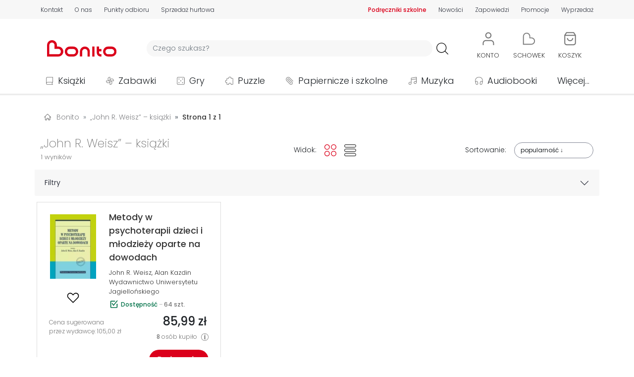

--- FILE ---
content_type: text/html; charset=UTF-8
request_url: https://bonito.pl/autor/John+R.+Weisz/
body_size: 19443
content:
<!DOCTYPE HTML>
<html lang="pl-PL">
<head>
<meta charset="utf-8">
<title>John R. Weisz - książki</title>
<meta name="viewport" content="width=device-width, initial-scale=1">
<link rel="dns-prefetch" href="https://fonts.gstatic.com" crossorigin>
<link rel="apple-touch-icon" href="/assets/bonito/images/favicon_apple.png?v=1.1.59">
<link rel="icon" href="/assets/bonito/images/favicon.webp?v=1.1.59">
<link rel="shortcut icon" href="/assets/bonito/images/favicon.webp?v=1.1.59" type="image/x-icon">
<link rel="stylesheet" href="/assets/bonito/css/style-min.css?v=1.1.59" type="text/css">
<link rel="stylesheet" href="https://fonts.googleapis.com/css2?family=Poppins:ital,wght@0,100;0,200;0,300;0,400;0,500;0,600;0,700;0,800;0,900;1,100;1,200;1,300;1,400;1,500;1,600;1,700;1,800;1,900&display=swap" type="text/css">
<link rel="canonical" href="https://bonito.pl/autor/Alan+Kazdin/" />
<meta name="robots" content="index, follow">
<meta property="og:site_name" content="Bonito" />
<meta property="og:type" content="website" />
<meta property="twitter:card" content="summary_large_image" />
<meta property="twitter:site" content="@bonito_pl" />
<meta property="twitter:creator" content="@bonito_pl" />
<meta property="og:url" content="https://bonito.pl/autor/John+R.+Weisz/" />
<meta property="og:title" content="John R. Weisz - książki" />
<meta property="twitter:title" content="John R. Weisz - książki" />
<meta property="og:image" content="https://bonito.pl/assets/bonito/images/logo/bonito.svg" />
<meta property="og:image:alt" content="Bonito" />
<meta property="twitter:image" content="https://bonito.pl/assets/bonito/images/logo/bonito.svg" />
<meta property="twitter:image:alt" content="Bonito" />
<meta property="og:description" content="John R. Weisz. Nowości i bestsellery autorstwa John R. Weisz w naszej księgarni, np Metody w psychoterapii dzieci i młodzieży oparte na dowodach. Najnowsze książki, bestsellery, nowości w Bonito" />
<meta property="twitter:description" content="John R. Weisz. Nowości i bestsellery autorstwa John R. Weisz w naszej księgarni, np Metody w psychoterapii dzieci i młodzieży oparte na dowodach. Najnowsze książki, bestsellery, nowości w Bonito" />
<meta name="description" content="John R. Weisz. Nowości i bestsellery autorstwa John R. Weisz w naszej księgarni, np Metody w psychoterapii dzieci i młodzieży oparte na dowodach. Najnowsze książki, bestsellery, no">
<script id="Cookiebot" src="https://consent.cookiebot.com/uc.js" data-cbid="43036d71-c20e-4f7f-ac56-9530bc578a3a" data-blockingmode="auto" type="text/javascript"></script>
<script async src="https://www.googletagmanager.com/gtag/js?id=G-GEDZG9P01T"></script>
<script>
window.dataLayer = window.dataLayer || [];
function gtag(){dataLayer.push(arguments);}
gtag('js', new Date());
gtag("consent", "default", {ad_personalization: "denied", ad_storage: "denied", ad_user_data: "denied", analytics_storage: "denied", functionality_storage: "denied", personalization_storage: "denied", security_storage: "granted", wait_for_update: 500});
gtag("set", "ads_data_redaction", true);
gtag("set", "url_passthrough", false);
gtag('set', {"page_title":"John R. Weisz - ksi\u0105\u017cki"});
gtag('config', 'G-GEDZG9P01T');
</script>
<script src="/assets/bonito/js/script-min.js?v=1.1.59"></script>
<script src="/assets/bonito/bootstrap/dist/js/bootstrap.bundle.min.js" crossorigin="anonymous"></script>
</head>
<body>
<div id="topPosition" class="topPosition justify-content-center">
<div class="top w-100 m-0 p-0 d-flex justify-content-around" id="headerTopBar">
    <div class="container m-0 p-0 my-auto">
    <div class="row m-0 p-0">

    <div class="col-12 d-flex d-md-none justify-content-around">
    <div class="p-0 m-0 text-nowrap"><a href="/kontakt" class="color-top top-underline T3L">Kontakt</a></div>
    <div class="p-0 m-0 text-nowrap"><a href="/o-nas" class="color-top top-underline T3L">O nas</a></div>
    <div class="p-0 m-0 text-nowrap"><a href="/nowosci/ostatni-tydzien/" class="color-top top-underline T3L">Nowości</a></div>
    <div class="p-0 m-0 text-nowrap"><a href="/zapowiedzi/" class="color-top top-underline T3L">Zapowiedzi</a></div>
    <div class="p-0 m-0 text-nowrap"><a href="/promocje" class="color-top top-underline T3L">Promocje</a></div>
    <div class="p-0 m-0 text-nowrap"><a href="/wyprzedaz/" class="color-top top-underline T3L">Wyprzedaż</a></div>
    </div>

    <div class="col-12 d-none d-md-flex justify-content-between">

        <div class="p-0 ps-1 pe-1 pe-md-0 ps-md-0 m-0 d-flex align-items-center">
            <div class="p-0 m-0 pe-2 pe-md-3 pe-xl-4 text-nowrap"><a href="/kontakt" class="color-top top-underline T3L">Kontakt</a></div>
            <div class="p-0 m-0 pe-2 pe-md-3 pe-xl-4 text-nowrap"><a href="/o-nas" class="color-top top-underline T3L">O nas</a></div>
            <div class="p-0 m-0 pe-2 pe-md-3 pe-xl-4 text-nowrap d-none d-md-block"><a href="/odbior-osobisty" class="color-top top-underline T3L">Punkty odbioru</a></div>
            <div class="p-0 m-0 pe-2 pe-md-3 pe-xl-4 text-nowrap d-none d-lg-block"><a href="/sprzedaz-hurtowa" class="color-top top-underline T3L">Sprzedaż hurtowa</a></div>
        </div>

        <div class="p-0 ps-1 pe-1 pe-md-0 ps-md-0 m-0 d-flex align-items-center">
            <div class="p-0 m-0 ps-2 ps-md-3 ps-xl-4 text-nowrap d-none d-md-block"><a href="/kategoria/podreczniki/?sale=0" class="color-red top-underline T3B">Podręczniki szkolne</a></div>
            <div class="p-0 m-0 ps-2 ps-md-3 ps-xl-4 text-nowrap"><a href="/nowosci/ostatni-tydzien/" class="color-top top-underline T3L">Nowości</a></div>
            <div class="p-0 m-0 ps-2 ps-md-3 ps-xl-4 text-nowrap"><a href="/zapowiedzi/" class="color-top top-underline T3L">Zapowiedzi</a></div>
            <div class="p-0 m-0 ps-2 ps-md-3 ps-xl-4 text-nowrap"><a href="/promocje" class="color-top top-underline T3L">Promocje</a></div>
            <div class="p-0 m-0 ps-2 ps-md-3 ps-xl-4 text-nowrap"><a href="/wyprzedaz/" class="color-top top-underline T3L">Wyprzedaż</a></div>
        </div>
        
    </div>
    </div>
    </div>
</div>
<div class="w-100 m-0 p-0 d-flex justify-content-center">
<div class="container m-0 p-0 mt-3">
    <div class="row d-flex justify-content-start justify-content-md-around justify-content-lg-start align-items-center header m-0">
        <div id="hamburger" class="col-2 col-md-6 col-lg-1 order-1 order-md-5 order-lg-1 d-block d-lg-none m-0 p-0">
            <div class="container p-0 m-0">
            <div class="row m-0 p-0">
            <div class="col-6 col-md-2">
                <a class="btn" data-bs-toggle="offcanvas" href="#hamburgerMenu" role="button" aria-controls="hamburgerMenu">
    <img loading="lazy" src="/assets/bonito/images/hamb.svg" class="hamb_icon" alt="hamburger" referrerpolicy="origin">
</a>

<div class="offcanvas offcanvas-start" tabindex="-1" id="hamburgerMenu" aria-labelledby="hamburgerMenuLabel">

    <div class="offcanvas-header">
        <span class="offcanvas-title ms-1 H3B" id="hamburgerMenuLabelMenu">Menu</span>
        <button type="button" class="btn-close text-reset" data-bs-dismiss="offcanvas" aria-label="Close"></button>
    </div>

    <div class="offcanvas-body">
        <div class="text-start">
            <ul class="list-unstyled">
            <li class="hamburger_list_menu d-flex align-items-center p-0 m-0">
            <a class="d-flex text-decoration-none T1L color-dark link_orange" href="/">
            <div class="d-flex align-items-center p-0 m-0" style="height: 35px; min-width: 315px;">
            <div class="d-flex" style="width: 45px;">
                    <img loading="lazy" src="/assets/bonito/images/home.svg" alt="Strona główna" class="hamburger_list_icon img-fluid" referrerpolicy="origin">
            </div>
            Strona główna
            </div>
            <div class="justify-content-end">
                    <img loading="lazy" src="/assets/bonito/images/strzalka-prawo.svg" alt="Strona główna" class="hamburger_list_icon p-0 m-0" referrerpolicy="origin">
            </div>
            </a>
            </li>

            <li class="hamburger_list_menu d-flex align-items-center p-0 m-0">
            <a class="d-flex text-decoration-none T1L color-dark link_orange" href="/kontakt">
            <div class="d-flex align-items-center p-0 m-0" style="height: 35px; min-width: 315px;">
            <div class="d-flex" style="width: 45px;">
                    <img loading="lazy" src="/assets/bonito/images/icon-chat.svg" alt="Strona główna" class="hamburger_list_icon img-fluid" style="max-height: 25px;" referrerpolicy="origin">
            </div>
            Kontakt
            </div>
            <div class="justify-content-end">
                    <img loading="lazy" src="/assets/bonito/images/strzalka-prawo.svg" alt="Strona główna" class="hamburger_list_icon p-0 m-0" referrerpolicy="origin">
            </div>
            </a>
            </li>

            <li class="hamburger_list_menu d-flex align-items-center">
            <a class="d-flex text-decoration-none T1L color-dark link_orange" href="/konto/">
            <div class="d-flex align-items-center p-0 m-0" style="height: 35px; min-width: 315px;">
                                <div class="d-flex" style="width: 45px;">
                <img loading="lazy" src="/assets/bonito/images/uzytkownik.svg" alt="Użytkownik" class="hamburger_list_icon img-fluid" referrerpolicy="origin">
            </div>Konto
            </div>
            <div class="justify-content-end">
                <img loading="lazy" src="/assets/bonito/images/strzalka-prawo.svg" alt="Konto" class="hamburger_list_icon p-0 m-0" referrerpolicy="origin">
            </div>
            </a>
            </li>
                
            <li class="hamburger_list_menu d-flex align-items-center">
            <a class="d-flex text-decoration-none T1L color-dark link_orange" href="/nowosci/ostatni-tydzien/">
            <div class="d-flex align-items-center p-0 m-0" style="height: 35px; min-width: 315px;">
            <div class="d-flex" style="width: 45px;">
                <img loading="lazy" src="/assets/bonito/images/icon-new.svg" alt="Nowości" class="hamburger_list_icon img-fluid" referrerpolicy="origin">
            </div>Nowości
            </div>
            <div class="justify-content-end">
                <img loading="lazy" src="/assets/bonito/images/strzalka-prawo.svg" alt="Nowości" class="hamburger_list_icon p-0 m-0" referrerpolicy="origin">
            </div>
            </a>    
            </li>

            <li class="hamburger_list_menu d-flex align-items-center">
            <a class="d-flex text-decoration-none T1L color-dark link_orange" href="/bestsellery/">
            <div class="d-flex align-items-center p-0 m-0" style="height: 35px; min-width: 315px;">
            <div class="d-flex" style="width: 45px;">
                <img loading="lazy" src="/assets/bonito/images/icon-bestseller.svg" alt="Bestsellery" class="hamburger_list_icon img-fluid" referrerpolicy="origin">
            </div>Bestsellery
            </div>
            <div class="justify-content-end">
                <img loading="lazy" src="/assets/bonito/images/strzalka-prawo.svg" alt="Bestsellery" class="hamburger_list_icon p-0 m-0" referrerpolicy="origin">
            </div>
            </a>    
            </li>

            <li class="hamburger_list_menu d-flex align-items-center">
            <a class="d-flex text-decoration-none T1L color-dark link_orange" href="/zapowiedzi/">
            <div class="d-flex align-items-center p-0 m-0" style="height: 35px; min-width: 315px;">
            <div class="d-flex" style="width: 45px;">
                <img loading="lazy" src="/assets/bonito/images/icon-announcement.svg" alt="Zapowiedzi" class="hamburger_list_icon img-fluid" referrerpolicy="origin">
            </div>Zapowiedzi
            </div>
            <div class="justify-content-end">
                <img loading="lazy" src="/assets/bonito/images/strzalka-prawo.svg" alt="Zapowiedzi" class="hamburger_list_icon p-0 m-0" referrerpolicy="origin">
            </div>
            </a>    
            </li>

            <li class="hamburger_list_menu d-flex align-items-center">
            <a class="d-flex text-decoration-none T1L color-dark link_orange" href="/promocje">
            <div class="d-flex align-items-center p-0 m-0" style="height: 35px; min-width: 315px;">
            <div class="d-flex" style="width: 45px;">
                <img loading="lazy" src="/assets/bonito/images/icon-promotion.svg" alt="Nowości" class="hamburger_list_icon img-fluid" referrerpolicy="origin">
            </div>Promocje
            </div>
            <div class="justify-content-end">
                <img loading="lazy" src="/assets/bonito/images/strzalka-prawo.svg" alt="Promocje" class="hamburger_list_icon p-0 m-0" referrerpolicy="origin">
            </div>
            </a>    
            </li>

            <li class="hamburger_list_menu d-flex align-items-center">
            <a class="d-flex text-decoration-none T1L color-dark link_orange" href="/wyprzedaz/">
            <div class="d-flex align-items-center p-0 m-0" style="height: 35px; min-width: 315px;">
            <div class="d-flex" style="width: 45px;">
                <img loading="lazy" src="/assets/bonito/images/icon-sale.svg" alt="Wyprzedaż" class="hamburger_list_icon img-fluid" referrerpolicy="origin">
            </div>Wyprzedaż
            </div>
            <div class="justify-content-end">
                <img loading="lazy" src="/assets/bonito/images/strzalka-prawo.svg" alt="Wyprzedaż" class="hamburger_list_icon p-0 m-0" referrerpolicy="origin">
            </div>
            </a>    
            </li>

            <li class="hamburger_list_menu d-flex align-items-center">
            <a class="d-flex text-decoration-none T1L color-dark link_orange" href="/odbior-osobisty">
            <div class="d-flex align-items-center p-0 m-0" style="height: 35px; min-width: 315px;">
            <div class="d-flex" style="width: 45px;">
                <img loading="lazy" src="/assets/bonito/images/lokalizacja-1.svg" alt="Punkty odbioru" class="hamburger_list_icon img-fluid" referrerpolicy="origin">
            </div>Punkty odbioru
            </div>
            <div class="justify-content-end">
                <img loading="lazy" src="/assets/bonito/images/strzalka-prawo.svg" alt="Punkty odbioru" class="hamburger_list_icon p-0 m-0" referrerpolicy="origin">
            </div>
            </a>
            </li>

            <li class="hamburger_list_menu d-flex align-items-center">
            <a class="d-flex text-decoration-none T1L color-dark link_orange" href="/dostawa">
            <div class="d-flex align-items-center p-0 m-0" style="height: 35px; min-width: 315px;">
            <div class="d-flex" style="width: 45px;">
                    <img loading="lazy" src="/assets/bonito/images/dostawa.svg" alt="Koszty dostawy" class="hamburger_list_icon img-fluid" referrerpolicy="origin">
            </div>Koszty dostawy
            </div>
            <div class="justify-content-end">
                    <img loading="lazy" src="/assets/bonito/images/strzalka-prawo.svg" alt="Koszty dostawy" class="hamburger_list_icon p-0 m-0" referrerpolicy="origin">
            </div>
            </a>
            </li>
            </ul>
        </div>

        <div class="offcanvas-header ps-0">
            <span class="offcanvas-title ms-1 H3B" id="hamburgerMenuLabelCategories">Kategorie</span>
        </div>

        <div class="text-start">
            <ul class="list-unstyled">

            <li class="hamburger_list_menu d-flex align-items-center">
                    <div class="dropdown">
                        <button class="d-flex btn hamb_dropdown_button text-decoration-none T1L color-dark" type="button" id="dropdownMenuCategoriesButton1" data-bs-toggle="dropdown">
                        <div class="d-flex align-items-center p-0 m-0 link_orange" style="height: 35px; min-width: 315px;">
                        <div class="d-flex" style="width: 45px;">
                        <img loading="lazy" src="/img/0/images/ikony/kategorie_ksiazki.svg" alt="Książki" class="hamburger_list_icon p-1" referrerpolicy="origin">
                        </div>Książki
                        </div>
                        <div class="justify-content-end">
                        <img loading="lazy" src="/assets/bonito/images/arrow-down.svg" alt="Punkty odbioru" class="hamburger_list_icon p-0 m-0" referrerpolicy="origin">
                        </div>
                        </button>
                        <ul class="dropdown-menu hamb_dropdown" aria-labelledby="dropdownMenuCategoriesButton1"><li><div class="d-flex align-items-center justify-content-between T1L dropdown-item ordering_dropdown_item" 
                             style="cursor: pointer;"
                             onclick="location.assign('/kategoria/ksiazki/?sale=0')"><div><a class="ordering_dropdown_item T1L" href="/kategoria/ksiazki/?sale=0">Pokaż wszystkie</a></div><div class="ps-2"><span style="font-size: 0.8em;">172889</span></div></div></li><li><a class="T1L dropdown-item ordering_dropdown_item" href="/bestsellery/ksiazki/">Bestsellery</a></li><li><a class="T1L dropdown-item ordering_dropdown_item" href="/kategoria/ksiazki/?ordering=5">Nowości</a></li><li><a class="T1L dropdown-item ordering_dropdown_item" href="/kategoria/ksiazki/?sale=1">Wyprzedaż</a></li><li><a class="T1L dropdown-item ordering_dropdown_item" href="/wydawnictwo/Olesiejuk+Sp.+z+o.o./"><div class="d-flex align-items-center justify-content-between" style="min-height: 36px;"><div>Wydawnictwo Olesiejuk</div><div><img loading="lazy" src="/assets/bonito/images/Olesiejuk/Olesiejuk.webp" alt="Olesiejuk" class="button-menu-img-logo-hamb img-fluid ps-2" style="height: 30px;" referrerpolicy="origin"></div></div></a></li><li><a class="T1L dropdown-item ordering_dropdown_item" href="/wydawnictwo/Agora/"><div class="d-flex align-items-center justify-content-between" style="min-height: 36px;"><div>Wydawnictwo Agora</div><div><img loading="lazy" src="/assets/bonito/images/Agora/logoAgora.webp" alt="Agora" class="button-menu-img-logo-hamb img-fluid ps-2" style="height: 30px;" referrerpolicy="origin"></div></div></a></li><li><a class="T1L dropdown-item ordering_dropdown_item" href="/wydawnictwo/WAM/"><div class="d-flex align-items-center justify-content-between" style="min-height: 36px;"><div>Wydawnictwo WAM</div><div><img loading="lazy" src="/assets/bonito/images/WAM/logoWAM.svg" alt="WAM" class="button-menu-img-logo-hamb img-fluid ps-2" style="height: 36px;" referrerpolicy="origin"></div></div></a></li><li><a class="T1L dropdown-item ordering_dropdown_item" href="/wydawnictwo/Znak/"><div class="d-flex align-items-center justify-content-between" style="min-height: 36px;"><div>Wydawnictwo Znak</div><div><img loading="lazy" src="/assets/bonito/images/Znak/logoZnak.svg" alt="Znak" class="button-menu-img-logo-hamb img-fluid ps-2" style="height: 36px; padding-top: 4px; padding-bottom: 4pt;" referrerpolicy="origin"></div></div></a></li><li><hr class="dropdown-divider"></li><li><div class="d-flex align-items-center justify-content-between T1L dropdown-item ordering_dropdown_item" 
                            style="cursor: pointer;" 
                            onclick="location.assign('/kategoria/albumy/?sale=0')">
                            <div><a class="ordering_dropdown_item T1L" href="/kategoria/albumy/?sale=0">Albumy</a></div><div class="ps-2"><span style="font-size: 0.8em;">1462</span></div></div></li><li><div class="d-flex align-items-center justify-content-between T1L dropdown-item ordering_dropdown_item" 
                            style="cursor: pointer;" 
                            onclick="location.assign('/kategoria/czasopisma/?sale=0')">
                            <div><a class="ordering_dropdown_item T1L" href="/kategoria/czasopisma/?sale=0">Czasopisma</a></div><div class="ps-2"><span style="font-size: 0.8em;">834</span></div></div></li><li><div class="d-flex align-items-center justify-content-between T1L dropdown-item ordering_dropdown_item" 
                            style="cursor: pointer;" 
                            onclick="location.assign('/kategoria/ksiazki-dla-dzieci/?sale=0')">
                            <div><a class="ordering_dropdown_item T1L" href="/kategoria/ksiazki-dla-dzieci/?sale=0">Dla dzieci</a></div><div class="ps-2"><span style="font-size: 0.8em;">26374</span></div></div></li><li><div class="d-flex align-items-center justify-content-between T1L dropdown-item ordering_dropdown_item" 
                            style="cursor: pointer;" 
                            onclick="location.assign('/kategoria/ksiazki-dla-mlodziezy/?sale=0')">
                            <div><a class="ordering_dropdown_item T1L" href="/kategoria/ksiazki-dla-mlodziezy/?sale=0">Dla młodzieży</a></div><div class="ps-2"><span style="font-size: 0.8em;">3826</span></div></div></li><li><div class="d-flex align-items-center justify-content-between T1L dropdown-item ordering_dropdown_item" 
                            style="cursor: pointer;" 
                            onclick="location.assign('/kategoria/ksiazki-encyklopedie-i-slowniki/?sale=0')">
                            <div><a class="ordering_dropdown_item T1L" href="/kategoria/ksiazki-encyklopedie-i-slowniki/?sale=0">Encyklopedie i słowniki</a></div><div class="ps-2"><span style="font-size: 0.8em;">706</span></div></div></li><li><div class="d-flex align-items-center justify-content-between T1L dropdown-item ordering_dropdown_item" 
                            style="cursor: pointer;" 
                            onclick="location.assign('/kategoria/historia/?sale=0')">
                            <div><a class="ordering_dropdown_item T1L" href="/kategoria/historia/?sale=0">Historia</a></div><div class="ps-2"><span style="font-size: 0.8em;">4652</span></div></div></li><li><div class="d-flex align-items-center justify-content-between T1L dropdown-item ordering_dropdown_item" 
                            style="cursor: pointer;" 
                            onclick="location.assign('/kategoria/ksiazki-jezyki-obce/?sale=0')">
                            <div><a class="ordering_dropdown_item T1L" href="/kategoria/ksiazki-jezyki-obce/?sale=0">Języki obce</a></div><div class="ps-2"><span style="font-size: 0.8em;">2784</span></div></div></li><li><div class="d-flex align-items-center justify-content-between T1L dropdown-item ordering_dropdown_item" 
                            style="cursor: pointer;" 
                            onclick="location.assign('/kategoria/kalendarze/?sale=0')">
                            <div><a class="ordering_dropdown_item T1L" href="/kategoria/kalendarze/?sale=0">Kalendarze</a></div><div class="ps-2"><span style="font-size: 0.8em;">5193</span></div></div></li><li><div class="d-flex align-items-center justify-content-between T1L dropdown-item ordering_dropdown_item" 
                            style="cursor: pointer;" 
                            onclick="location.assign('/kategoria/komiksy/?sale=0')">
                            <div><a class="ordering_dropdown_item T1L" href="/kategoria/komiksy/?sale=0">Komiksy</a></div><div class="ps-2"><span style="font-size: 0.8em;">8498</span></div></div></li><li><div class="d-flex align-items-center justify-content-between T1L dropdown-item ordering_dropdown_item" 
                            style="cursor: pointer;" 
                            onclick="location.assign('/kategoria/ksiazki-ksiazki-ukrainskie/?sale=0')">
                            <div><a class="ordering_dropdown_item T1L" href="/kategoria/ksiazki-ksiazki-ukrainskie/?sale=0">Książki ukraińskie 🇺🇦</a></div><div class="ps-2"><span style="font-size: 0.8em;">451</span></div></div></li><li><div class="d-flex align-items-center justify-content-between T1L dropdown-item ordering_dropdown_item" 
                            style="cursor: pointer;" 
                            onclick="location.assign('/kategoria/ksiazki-kucharskie/?sale=0')">
                            <div><a class="ordering_dropdown_item T1L" href="/kategoria/ksiazki-kucharskie/?sale=0">Kulinaria</a></div><div class="ps-2"><span style="font-size: 0.8em;">979</span></div></div></li><li><div class="d-flex align-items-center justify-content-between T1L dropdown-item ordering_dropdown_item" 
                            style="cursor: pointer;" 
                            onclick="location.assign('/kategoria/ksiazki-literatura-faktu-i-publicystyka/?sale=0')">
                            <div><a class="ordering_dropdown_item T1L" href="/kategoria/ksiazki-literatura-faktu-i-publicystyka/?sale=0">Literatura faktu i publicystyka</a></div><div class="ps-2"><span style="font-size: 0.8em;">4609</span></div></div></li><li><div class="d-flex align-items-center justify-content-between T1L dropdown-item ordering_dropdown_item" 
                            style="cursor: pointer;" 
                            onclick="location.assign('/kategoria/ksiazki-literatura-naukowa/?sale=0')">
                            <div><a class="ordering_dropdown_item T1L" href="/kategoria/ksiazki-literatura-naukowa/?sale=0">Literatura naukowa</a></div><div class="ps-2"><span style="font-size: 0.8em;">22014</span></div></div></li><li><div class="d-flex align-items-center justify-content-between T1L dropdown-item ordering_dropdown_item" 
                            style="cursor: pointer;" 
                            onclick="location.assign('/kategoria/ksiazki-literatura-obcojezyczna/?sale=0')">
                            <div><a class="ordering_dropdown_item T1L" href="/kategoria/ksiazki-literatura-obcojezyczna/?sale=0">Literatura obcojęzyczna</a></div><div class="ps-2"><span style="font-size: 0.8em;">3434</span></div></div></li><li><div class="d-flex align-items-center justify-content-between T1L dropdown-item ordering_dropdown_item" 
                            style="cursor: pointer;" 
                            onclick="location.assign('/kategoria/literatura-piekna/?sale=0')">
                            <div><a class="ordering_dropdown_item T1L" href="/kategoria/literatura-piekna/?sale=0">Literatura piękna</a></div><div class="ps-2"><span style="font-size: 0.8em;">37726</span></div></div></li><li><div class="d-flex align-items-center justify-content-between T1L dropdown-item ordering_dropdown_item" 
                            style="cursor: pointer;" 
                            onclick="location.assign('/kategoria/podreczniki/?sale=0')">
                            <div><a class="ordering_dropdown_item T1L" href="/kategoria/podreczniki/?sale=0">Podręczniki</a></div><div class="ps-2"><span style="font-size: 0.8em;">14092</span></div></div></li><li><div class="d-flex align-items-center justify-content-between T1L dropdown-item ordering_dropdown_item" 
                            style="cursor: pointer;" 
                            onclick="location.assign('/kategoria/podroze/?sale=0')">
                            <div><a class="ordering_dropdown_item T1L" href="/kategoria/podroze/?sale=0">Podróże</a></div><div class="ps-2"><span style="font-size: 0.8em;">3414</span></div></div></li><li><div class="d-flex align-items-center justify-content-between T1L dropdown-item ordering_dropdown_item" 
                            style="cursor: pointer;" 
                            onclick="location.assign('/kategoria/poradniki/?sale=0')">
                            <div><a class="ordering_dropdown_item T1L" href="/kategoria/poradniki/?sale=0">Poradniki</a></div><div class="ps-2"><span style="font-size: 0.8em;">8100</span></div></div></li><li><div class="d-flex align-items-center justify-content-between T1L dropdown-item ordering_dropdown_item" 
                            style="cursor: pointer;" 
                            onclick="location.assign('/kategoria/ksiazki-pozostale/?sale=0')">
                            <div><a class="ordering_dropdown_item T1L" href="/kategoria/ksiazki-pozostale/?sale=0">Pozostałe</a></div><div class="ps-2"><span style="font-size: 0.8em;">12871</span></div></div></li><li><div class="d-flex align-items-center justify-content-between T1L dropdown-item ordering_dropdown_item" 
                            style="cursor: pointer;" 
                            onclick="location.assign('/kategoria/ksiazki-religie-i-religioznawstwo/?sale=0')">
                            <div><a class="ordering_dropdown_item T1L" href="/kategoria/ksiazki-religie-i-religioznawstwo/?sale=0">Religie i religioznawstwo</a></div><div class="ps-2"><span style="font-size: 0.8em;">7206</span></div></div></li><li><div class="d-flex align-items-center justify-content-between T1L dropdown-item ordering_dropdown_item" 
                            style="cursor: pointer;" 
                            onclick="location.assign('/kategoria/ksiazki-rozrywka-hobby/?sale=0')">
                            <div><a class="ordering_dropdown_item T1L" href="/kategoria/ksiazki-rozrywka-hobby/?sale=0">Rozrywka, hobby</a></div><div class="ps-2"><span style="font-size: 0.8em;">3402</span></div></div></li><li><div class="d-flex align-items-center justify-content-between T1L dropdown-item ordering_dropdown_item" 
                            style="cursor: pointer;" 
                            onclick="location.assign('/kategoria/ksiazki-z-autografem/?sale=0')">
                            <div><a class="ordering_dropdown_item T1L" href="/kategoria/ksiazki-z-autografem/?sale=0">Z autografem</a></div><div class="ps-2"><span style="font-size: 0.8em;">81</span></div></div></li></ul></div></li><li class="hamburger_list_menu d-flex align-items-center">
                    <div class="dropdown">
                        <button class="d-flex btn hamb_dropdown_button text-decoration-none T1L color-dark" type="button" id="dropdownMenuCategoriesButton2" data-bs-toggle="dropdown">
                        <div class="d-flex align-items-center p-0 m-0 link_orange" style="height: 35px; min-width: 315px;">
                        <div class="d-flex" style="width: 45px;">
                        <img loading="lazy" src="/img/0/images/ikony/kategorie_zabawki.svg" alt="Zabawki" class="hamburger_list_icon p-1" referrerpolicy="origin">
                        </div>Zabawki
                        </div>
                        <div class="justify-content-end">
                        <img loading="lazy" src="/assets/bonito/images/arrow-down.svg" alt="Punkty odbioru" class="hamburger_list_icon p-0 m-0" referrerpolicy="origin">
                        </div>
                        </button>
                        <ul class="dropdown-menu hamb_dropdown" aria-labelledby="dropdownMenuCategoriesButton2"><li><div class="d-flex align-items-center justify-content-between T1L dropdown-item ordering_dropdown_item" 
                             style="cursor: pointer;"
                             onclick="location.assign('/kategoria/zabawki/?sale=0')"><div><a class="ordering_dropdown_item T1L" href="/kategoria/zabawki/?sale=0">Pokaż wszystkie</a></div><div class="ps-2"><span style="font-size: 0.8em;">54980</span></div></div></li><li><a class="T1L dropdown-item ordering_dropdown_item" href="/bestsellery/zabawki/">Bestsellery</a></li><li><a class="T1L dropdown-item ordering_dropdown_item" href="/kategoria/zabawki/?ordering=5">Nowości</a></li><li><a class="T1L dropdown-item ordering_dropdown_item" href="/kategoria/zabawki/?sale=1">Wyprzedaż</a></li><li><a class="T1L dropdown-item ordering_dropdown_item" href="/kategoria/klocki-lego/?sale=0"><div class="d-flex align-items-center justify-content-between"><div>LEGO</div><div><img loading="lazy" src="/assets/bonito/images/LEGO/logoLEGO.svg" alt="LEGO" class="img-fluid ps-2" style="height: 36px;" referrerpolicy="origin"></div></div></a></li><li><hr class="dropdown-divider"></li><li><div class="d-flex align-items-center justify-content-between T1L dropdown-item ordering_dropdown_item" 
                            style="cursor: pointer;" 
                            onclick="location.assign('/kategoria/zabawki-akcesoria-domowe/?sale=0')">
                            <div><a class="ordering_dropdown_item T1L" href="/kategoria/zabawki-akcesoria-domowe/?sale=0">Akcesoria domowe</a></div><div class="ps-2"><span style="font-size: 0.8em;">2242</span></div></div></li><li><div class="d-flex align-items-center justify-content-between T1L dropdown-item ordering_dropdown_item" 
                            style="cursor: pointer;" 
                            onclick="location.assign('/kategoria/zabawki-akcesoria-sklepowe/?sale=0')">
                            <div><a class="ordering_dropdown_item T1L" href="/kategoria/zabawki-akcesoria-sklepowe/?sale=0">Akcesoria sklepowe</a></div><div class="ps-2"><span style="font-size: 0.8em;">94</span></div></div></li><li><div class="d-flex align-items-center justify-content-between T1L dropdown-item ordering_dropdown_item" 
                            style="cursor: pointer;" 
                            onclick="location.assign('/kategoria/banki-mydlane/?sale=0')">
                            <div><a class="ordering_dropdown_item T1L" href="/kategoria/banki-mydlane/?sale=0">Bańki mydlane</a></div><div class="ps-2"><span style="font-size: 0.8em;">516</span></div></div></li><li><div class="d-flex align-items-center justify-content-between T1L dropdown-item ordering_dropdown_item" 
                            style="cursor: pointer;" 
                            onclick="location.assign('/kategoria/breloki/?sale=0')">
                            <div><a class="ordering_dropdown_item T1L" href="/kategoria/breloki/?sale=0">Breloki</a></div><div class="ps-2"><span style="font-size: 0.8em;">977</span></div></div></li><li><div class="d-flex align-items-center justify-content-between T1L dropdown-item ordering_dropdown_item" 
                            style="cursor: pointer;" 
                            onclick="location.assign('/kategoria/zabawki-dla-dziewczynek/?sale=0')">
                            <div><a class="ordering_dropdown_item T1L" href="/kategoria/zabawki-dla-dziewczynek/?sale=0">Dla dziewczynek</a></div><div class="ps-2"><span style="font-size: 0.8em;">1369</span></div></div></li><li><div class="d-flex align-items-center justify-content-between T1L dropdown-item ordering_dropdown_item" 
                            style="cursor: pointer;" 
                            onclick="location.assign('/kategoria/zabawki-dla-niemowlat/?sale=0')">
                            <div><a class="ordering_dropdown_item T1L" href="/kategoria/zabawki-dla-niemowlat/?sale=0">Dla niemowląt</a></div><div class="ps-2"><span style="font-size: 0.8em;">2919</span></div></div></li><li><div class="d-flex align-items-center justify-content-between T1L dropdown-item ordering_dropdown_item" 
                            style="cursor: pointer;" 
                            onclick="location.assign('/kategoria/zabawki-dmuchane/?sale=0')">
                            <div><a class="ordering_dropdown_item T1L" href="/kategoria/zabawki-dmuchane/?sale=0">Dmuchane</a></div><div class="ps-2"><span style="font-size: 0.8em;">149</span></div></div></li><li><div class="d-flex align-items-center justify-content-between T1L dropdown-item ordering_dropdown_item" 
                            style="cursor: pointer;" 
                            onclick="location.assign('/kategoria/zabawki-drewniane/?sale=0')">
                            <div><a class="ordering_dropdown_item T1L" href="/kategoria/zabawki-drewniane/?sale=0">Drewniane</a></div><div class="ps-2"><span style="font-size: 0.8em;">622</span></div></div></li><li><div class="d-flex align-items-center justify-content-between T1L dropdown-item ordering_dropdown_item" 
                            style="cursor: pointer;" 
                            onclick="location.assign('/kategoria/zabawki-edukacyjne/?sale=0')">
                            <div><a class="ordering_dropdown_item T1L" href="/kategoria/zabawki-edukacyjne/?sale=0">Edukacyjne</a></div><div class="ps-2"><span style="font-size: 0.8em;">1974</span></div></div></li><li><div class="d-flex align-items-center justify-content-between T1L dropdown-item ordering_dropdown_item" 
                            style="cursor: pointer;" 
                            onclick="location.assign('/kategoria/figurki/?sale=0')">
                            <div><a class="ordering_dropdown_item T1L" href="/kategoria/figurki/?sale=0">Figurki</a></div><div class="ps-2"><span style="font-size: 0.8em;">4785</span></div></div></li><li><div class="d-flex align-items-center justify-content-between T1L dropdown-item ordering_dropdown_item" 
                            style="cursor: pointer;" 
                            onclick="location.assign('/kategoria/zabawki-gadzety-licencjonowane/?sale=0')">
                            <div><a class="ordering_dropdown_item T1L" href="/kategoria/zabawki-gadzety-licencjonowane/?sale=0">Gadżety licencjonowane</a></div><div class="ps-2"><span style="font-size: 0.8em;">34</span></div></div></li><li><div class="d-flex align-items-center justify-content-between T1L dropdown-item ordering_dropdown_item" 
                            style="cursor: pointer;" 
                            onclick="location.assign('/kategoria/zabawki-instrumenty-muzyczne/?sale=0')">
                            <div><a class="ordering_dropdown_item T1L" href="/kategoria/zabawki-instrumenty-muzyczne/?sale=0">Instrumenty muzyczne</a></div><div class="ps-2"><span style="font-size: 0.8em;">539</span></div></div></li><li><div class="d-flex align-items-center justify-content-between T1L dropdown-item ordering_dropdown_item" 
                            style="cursor: pointer;" 
                            onclick="location.assign('/kategoria/zabawki-kapielowe/?sale=0')">
                            <div><a class="ordering_dropdown_item T1L" href="/kategoria/zabawki-kapielowe/?sale=0">Kąpielowe</a></div><div class="ps-2"><span style="font-size: 0.8em;">717</span></div></div></li><li><div class="d-flex align-items-center justify-content-between T1L dropdown-item ordering_dropdown_item" 
                            style="cursor: pointer;" 
                            onclick="location.assign('/kategoria/klocki/?sale=0')">
                            <div><a class="ordering_dropdown_item T1L" href="/kategoria/klocki/?sale=0">Klocki</a></div><div class="ps-2"><span style="font-size: 0.8em;">2413</span></div></div></li><li><div class="d-flex align-items-center justify-content-between T1L dropdown-item ordering_dropdown_item" 
                            style="cursor: pointer;" 
                            onclick="location.assign('/kategoria/klocki-lego/?sale=0')">
                            <div><a class="ordering_dropdown_item T1L" href="/kategoria/klocki-lego/?sale=0">Klocki LEGO</a></div><div class="ps-2"><span style="font-size: 0.8em;">857</span></div></div></li><li><div class="d-flex align-items-center justify-content-between T1L dropdown-item ordering_dropdown_item" 
                            style="cursor: pointer;" 
                            onclick="location.assign('/kategoria/playmobil/?sale=0')">
                            <div><a class="ordering_dropdown_item T1L" href="/kategoria/playmobil/?sale=0">Klocki Playmobil</a></div><div class="ps-2"><span style="font-size: 0.8em;">274</span></div></div></li><li><div class="d-flex align-items-center justify-content-between T1L dropdown-item ordering_dropdown_item" 
                            style="cursor: pointer;" 
                            onclick="location.assign('/kategoria/lalki/?sale=0')">
                            <div><a class="ordering_dropdown_item T1L" href="/kategoria/lalki/?sale=0">Lalki</a></div><div class="ps-2"><span style="font-size: 0.8em;">3840</span></div></div></li><li><div class="d-flex align-items-center justify-content-between T1L dropdown-item ordering_dropdown_item" 
                            style="cursor: pointer;" 
                            onclick="location.assign('/kategoria/zabawki-maskotki/?sale=0')">
                            <div><a class="ordering_dropdown_item T1L" href="/kategoria/zabawki-maskotki/?sale=0">Maskotki</a></div><div class="ps-2"><span style="font-size: 0.8em;">3985</span></div></div></li><li><div class="d-flex align-items-center justify-content-between T1L dropdown-item ordering_dropdown_item" 
                            style="cursor: pointer;" 
                            onclick="location.assign('/kategoria/zabawki-masy-plastyczne/?sale=0')">
                            <div><a class="ordering_dropdown_item T1L" href="/kategoria/zabawki-masy-plastyczne/?sale=0">Masy plastyczne</a></div><div class="ps-2"><span style="font-size: 0.8em;">675</span></div></div></li><li><div class="d-flex align-items-center justify-content-between T1L dropdown-item ordering_dropdown_item" 
                            style="cursor: pointer;" 
                            onclick="location.assign('/kategoria/zabawki-militarne/?sale=0')">
                            <div><a class="ordering_dropdown_item T1L" href="/kategoria/zabawki-militarne/?sale=0">Militarne</a></div><div class="ps-2"><span style="font-size: 0.8em;">1000</span></div></div></li><li><div class="d-flex align-items-center justify-content-between T1L dropdown-item ordering_dropdown_item" 
                            style="cursor: pointer;" 
                            onclick="location.assign('/kategoria/modele-do-sklejania/?sale=0')">
                            <div><a class="ordering_dropdown_item T1L" href="/kategoria/modele-do-sklejania/?sale=0">Modele do sklejania</a></div><div class="ps-2"><span style="font-size: 0.8em;">507</span></div></div></li><li><div class="d-flex align-items-center justify-content-between T1L dropdown-item ordering_dropdown_item" 
                            style="cursor: pointer;" 
                            onclick="location.assign('/kategoria/zabawki-narzedzia-i-warsztaty/?sale=0')">
                            <div><a class="ordering_dropdown_item T1L" href="/kategoria/zabawki-narzedzia-i-warsztaty/?sale=0">Narzędzia i warsztaty</a></div><div class="ps-2"><span style="font-size: 0.8em;">173</span></div></div></li><li><div class="d-flex align-items-center justify-content-between T1L dropdown-item ordering_dropdown_item" 
                            style="cursor: pointer;" 
                            onclick="location.assign('/kategoria/zabawki-ogrodowe/?sale=0')">
                            <div><a class="ordering_dropdown_item T1L" href="/kategoria/zabawki-ogrodowe/?sale=0">Ogrodowe</a></div><div class="ps-2"><span style="font-size: 0.8em;">1143</span></div></div></li><li><div class="d-flex align-items-center justify-content-between T1L dropdown-item ordering_dropdown_item" 
                            style="cursor: pointer;" 
                            onclick="location.assign('/kategoria/pistolety-na-wode/?sale=0')">
                            <div><a class="ordering_dropdown_item T1L" href="/kategoria/pistolety-na-wode/?sale=0">Pistolety na wodę</a></div><div class="ps-2"><span style="font-size: 0.8em;">39</span></div></div></li><li><div class="d-flex align-items-center justify-content-between T1L dropdown-item ordering_dropdown_item" 
                            style="cursor: pointer;" 
                            onclick="location.assign('/kategoria/zabawki-pojazdy/?sale=0')">
                            <div><a class="ordering_dropdown_item T1L" href="/kategoria/zabawki-pojazdy/?sale=0">Pojazdy</a></div><div class="ps-2"><span style="font-size: 0.8em;">7098</span></div></div></li><li><div class="d-flex align-items-center justify-content-between T1L dropdown-item ordering_dropdown_item" 
                            style="cursor: pointer;" 
                            onclick="location.assign('/kategoria/zabawki-pozostale/?sale=0')">
                            <div><a class="ordering_dropdown_item T1L" href="/kategoria/zabawki-pozostale/?sale=0">Pozostałe</a></div><div class="ps-2"><span style="font-size: 0.8em;">1270</span></div></div></li><li><div class="d-flex align-items-center justify-content-between T1L dropdown-item ordering_dropdown_item" 
                            style="cursor: pointer;" 
                            onclick="location.assign('/kategoria/zabawki-roboty/?sale=0')">
                            <div><a class="ordering_dropdown_item T1L" href="/kategoria/zabawki-roboty/?sale=0">Roboty</a></div><div class="ps-2"><span style="font-size: 0.8em;">164</span></div></div></li><li><div class="d-flex align-items-center justify-content-between T1L dropdown-item ordering_dropdown_item" 
                            style="cursor: pointer;" 
                            onclick="location.assign('/kategoria/zabawki-sport/?sale=0')">
                            <div><a class="ordering_dropdown_item T1L" href="/kategoria/zabawki-sport/?sale=0">Sport</a></div><div class="ps-2"><span style="font-size: 0.8em;">1947</span></div></div></li><li><div class="d-flex align-items-center justify-content-between T1L dropdown-item ordering_dropdown_item" 
                            style="cursor: pointer;" 
                            onclick="location.assign('/kategoria/zabawki-torebki/?sale=0')">
                            <div><a class="ordering_dropdown_item T1L" href="/kategoria/zabawki-torebki/?sale=0">Torebki</a></div><div class="ps-2"><span style="font-size: 0.8em;">354</span></div></div></li><li><div class="d-flex align-items-center justify-content-between T1L dropdown-item ordering_dropdown_item" 
                            style="cursor: pointer;" 
                            onclick="location.assign('/kategoria/zabawki-transformersy/?sale=0')">
                            <div><a class="ordering_dropdown_item T1L" href="/kategoria/zabawki-transformersy/?sale=0">Transformersy</a></div><div class="ps-2"><span style="font-size: 0.8em;">34</span></div></div></li><li><div class="d-flex align-items-center justify-content-between T1L dropdown-item ordering_dropdown_item" 
                            style="cursor: pointer;" 
                            onclick="location.assign('/kategoria/zabawki-zabawki-kreatywne/?sale=0')">
                            <div><a class="ordering_dropdown_item T1L" href="/kategoria/zabawki-zabawki-kreatywne/?sale=0">Zabawki kreatywne</a></div><div class="ps-2"><span style="font-size: 0.8em;">5029</span></div></div></li><li><div class="d-flex align-items-center justify-content-between T1L dropdown-item ordering_dropdown_item" 
                            style="cursor: pointer;" 
                            onclick="location.assign('/kategoria/zabawki-zawody/?sale=0')">
                            <div><a class="ordering_dropdown_item T1L" href="/kategoria/zabawki-zawody/?sale=0">Zawody</a></div><div class="ps-2"><span style="font-size: 0.8em;">460</span></div></div></li></ul></div></li><li class="hamburger_list_menu d-flex align-items-center">
                    <div class="dropdown">
                        <button class="d-flex btn hamb_dropdown_button text-decoration-none T1L color-dark" type="button" id="dropdownMenuCategoriesButton3" data-bs-toggle="dropdown">
                        <div class="d-flex align-items-center p-0 m-0 link_orange" style="height: 35px; min-width: 315px;">
                        <div class="d-flex" style="width: 45px;">
                        <img loading="lazy" src="/img/0/images/ikony/kategorie_gry_planszowe.svg" alt="Gry" class="hamburger_list_icon p-1" referrerpolicy="origin">
                        </div>Gry
                        </div>
                        <div class="justify-content-end">
                        <img loading="lazy" src="/assets/bonito/images/arrow-down.svg" alt="Punkty odbioru" class="hamburger_list_icon p-0 m-0" referrerpolicy="origin">
                        </div>
                        </button>
                        <ul class="dropdown-menu hamb_dropdown" aria-labelledby="dropdownMenuCategoriesButton3"><li><div class="d-flex align-items-center justify-content-between T1L dropdown-item ordering_dropdown_item" 
                             style="cursor: pointer;"
                             onclick="location.assign('/kategoria/gry/?sale=0')"><div><a class="ordering_dropdown_item T1L" href="/kategoria/gry/?sale=0">Pokaż wszystkie</a></div><div class="ps-2"><span style="font-size: 0.8em;">8679</span></div></div></li><li><a class="T1L dropdown-item ordering_dropdown_item" href="/bestsellery/gry/">Bestsellery</a></li><li><a class="T1L dropdown-item ordering_dropdown_item" href="/kategoria/gry/?ordering=5">Nowości</a></li><li><a class="T1L dropdown-item ordering_dropdown_item" href="/kategoria/gry/?sale=1">Wyprzedaż</a></li><li><a class="T1L dropdown-item ordering_dropdown_item" href="/producent/IUVI+Games/?results=L3YxL3NlYXJjaC9wcm9kdWN0cy8%2FYm9hcmRnYW1lX3Byb2R1Y2VyPUlVVkkrR2FtZXM%3D"><div class="d-flex align-items-center justify-content-between"><div>Smart Games</div><div><img loading="lazy" src="/assets/bonito/images/SmartGames/logoSmartGames.webp" alt="SmartGames" class="img-fluid ps-2" style="height: 36px;" referrerpolicy="origin"></div></div></a></li><li><hr class="dropdown-divider"></li><li><div class="d-flex align-items-center justify-content-between T1L dropdown-item ordering_dropdown_item" 
                            style="cursor: pointer;" 
                            onclick="location.assign('/kategoria/gry-edukacyjne/?sale=0')">
                            <div><a class="ordering_dropdown_item T1L" href="/kategoria/gry-edukacyjne/?sale=0">Edukacyjne</a></div><div class="ps-2"><span style="font-size: 0.8em;">1142</span></div></div></li><li><div class="d-flex align-items-center justify-content-between T1L dropdown-item ordering_dropdown_item" 
                            style="cursor: pointer;" 
                            onclick="location.assign('/kategoria/gry-familijne-i-dla-dzieci/?sale=0')">
                            <div><a class="ordering_dropdown_item T1L" href="/kategoria/gry-familijne-i-dla-dzieci/?sale=0">Familijne i dla dzieci</a></div><div class="ps-2"><span style="font-size: 0.8em;">1210</span></div></div></li><li><div class="d-flex align-items-center justify-content-between T1L dropdown-item ordering_dropdown_item" 
                            style="cursor: pointer;" 
                            onclick="location.assign('/kategoria/gry-karciane/?sale=0')">
                            <div><a class="ordering_dropdown_item T1L" href="/kategoria/gry-karciane/?sale=0">Karty i karcianki</a></div><div class="ps-2"><span style="font-size: 0.8em;">1085</span></div></div></li><li><div class="d-flex align-items-center justify-content-between T1L dropdown-item ordering_dropdown_item" 
                            style="cursor: pointer;" 
                            onclick="location.assign('/kategoria/gry-pamieciowe-logiczne-quizy/?sale=0')">
                            <div><a class="ordering_dropdown_item T1L" href="/kategoria/gry-pamieciowe-logiczne-quizy/?sale=0">Pamięciowe, logiczne, quizy</a></div><div class="ps-2"><span style="font-size: 0.8em;">951</span></div></div></li><li><div class="d-flex align-items-center justify-content-between T1L dropdown-item ordering_dropdown_item" 
                            style="cursor: pointer;" 
                            onclick="location.assign('/kategoria/gry-pozostale/?sale=0')">
                            <div><a class="ordering_dropdown_item T1L" href="/kategoria/gry-pozostale/?sale=0">Pozostałe</a></div><div class="ps-2"><span style="font-size: 0.8em;">108</span></div></div></li><li><div class="d-flex align-items-center justify-content-between T1L dropdown-item ordering_dropdown_item" 
                            style="cursor: pointer;" 
                            onclick="location.assign('/kategoria/gry-strategiczne-ekonomiczne-i-przygodowe/?sale=0')">
                            <div><a class="ordering_dropdown_item T1L" href="/kategoria/gry-strategiczne-ekonomiczne-i-przygodowe/?sale=0">Strategiczne, ekonomiczne i przygodowe</a></div><div class="ps-2"><span style="font-size: 0.8em;">654</span></div></div></li><li><div class="d-flex align-items-center justify-content-between T1L dropdown-item ordering_dropdown_item" 
                            style="cursor: pointer;" 
                            onclick="location.assign('/kategoria/gry-imprezowe/?sale=0')">
                            <div><a class="ordering_dropdown_item T1L" href="/kategoria/gry-imprezowe/?sale=0">Towarzyskie, imprezowe</a></div><div class="ps-2"><span style="font-size: 0.8em;">534</span></div></div></li><li><div class="d-flex align-items-center justify-content-between T1L dropdown-item ordering_dropdown_item" 
                            style="cursor: pointer;" 
                            onclick="location.assign('/kategoria/gry-zrecznosciowe/?sale=0')">
                            <div><a class="ordering_dropdown_item T1L" href="/kategoria/gry-zrecznosciowe/?sale=0">Zręcznościowe</a></div><div class="ps-2"><span style="font-size: 0.8em;">590</span></div></div></li></ul></div></li><li class="hamburger_list_menu d-flex align-items-center">
                    <div class="dropdown">
                        <button class="d-flex btn hamb_dropdown_button text-decoration-none T1L color-dark" type="button" id="dropdownMenuCategoriesButton4" data-bs-toggle="dropdown">
                        <div class="d-flex align-items-center p-0 m-0 link_orange" style="height: 35px; min-width: 315px;">
                        <div class="d-flex" style="width: 45px;">
                        <img loading="lazy" src="/img/0/images/ikony/kategorie_puzzle.svg" alt="Puzzle" class="hamburger_list_icon p-1" referrerpolicy="origin">
                        </div>Puzzle
                        </div>
                        <div class="justify-content-end">
                        <img loading="lazy" src="/assets/bonito/images/arrow-down.svg" alt="Punkty odbioru" class="hamburger_list_icon p-0 m-0" referrerpolicy="origin">
                        </div>
                        </button>
                        <ul class="dropdown-menu hamb_dropdown" aria-labelledby="dropdownMenuCategoriesButton4"><li><div class="d-flex align-items-center justify-content-between T1L dropdown-item ordering_dropdown_item" 
                             style="cursor: pointer;"
                             onclick="location.assign('/kategoria/puzzle/?sale=0')"><div><a class="ordering_dropdown_item T1L" href="/kategoria/puzzle/?sale=0">Pokaż wszystkie</a></div><div class="ps-2"><span style="font-size: 0.8em;">8251</span></div></div></li><li><a class="T1L dropdown-item ordering_dropdown_item" href="/bestsellery/puzzle/">Bestsellery</a></li><li><a class="T1L dropdown-item ordering_dropdown_item" href="/kategoria/puzzle/?ordering=5">Nowości</a></li><li><a class="T1L dropdown-item ordering_dropdown_item" href="/kategoria/puzzle/?sale=1">Wyprzedaż</a></li><li><a class="T1L dropdown-item ordering_dropdown_item" href="/producent/Bright+Junior+Media/?results=L3YxL3NlYXJjaC9wcm9kdWN0cy8/cHV6emxlX21hbnVmYWN0dXJlcj1CcmlnaHQrSnVuaW9yK01lZGlh"><div class="d-flex align-items-center justify-content-between"><div>CzuCzu</div><div><img loading="lazy" src="/assets/bonito/images/CzuCzu/logoCzuCzu.webp" alt="CzuCzu" class="img-fluid ps-2" style="height: 36px;" referrerpolicy="origin"></div></div></a></li><li><hr class="dropdown-divider"></li><li><div class="d-flex align-items-center justify-content-between T1L dropdown-item ordering_dropdown_item" 
                            style="cursor: pointer;" 
                            onclick="location.assign('/kategoria/puzzle-2000/?sale=0')">
                            <div><a class="ordering_dropdown_item T1L" href="/kategoria/puzzle-2000/?sale=0">2000 elementów lub więcej</a></div><div class="ps-2"><span style="font-size: 0.8em;">610</span></div></div></li><li><div class="d-flex align-items-center justify-content-between T1L dropdown-item ordering_dropdown_item" 
                            style="cursor: pointer;" 
                            onclick="location.assign('/kategoria/puzzle-50/?sale=0')">
                            <div><a class="ordering_dropdown_item T1L" href="/kategoria/puzzle-50/?sale=0">Do 50 elementów</a></div><div class="ps-2"><span style="font-size: 0.8em;">939</span></div></div></li><li><div class="d-flex align-items-center justify-content-between T1L dropdown-item ordering_dropdown_item" 
                            style="cursor: pointer;" 
                            onclick="location.assign('/kategoria/puzzle-1000-1999/?sale=0')">
                            <div><a class="ordering_dropdown_item T1L" href="/kategoria/puzzle-1000-1999/?sale=0">Od 1001 do 1999 elementów</a></div><div class="ps-2"><span style="font-size: 0.8em;">210</span></div></div></li><li><div class="d-flex align-items-center justify-content-between T1L dropdown-item ordering_dropdown_item" 
                            style="cursor: pointer;" 
                            onclick="location.assign('/kategoria/puzzle-1000/?sale=0')">
                            <div><a class="ordering_dropdown_item T1L" href="/kategoria/puzzle-1000/?sale=0">Od 201 do 1000 elementów</a></div><div class="ps-2"><span style="font-size: 0.8em;">2783</span></div></div></li><li><div class="d-flex align-items-center justify-content-between T1L dropdown-item ordering_dropdown_item" 
                            style="cursor: pointer;" 
                            onclick="location.assign('/kategoria/puzzle-200/?sale=0')">
                            <div><a class="ordering_dropdown_item T1L" href="/kategoria/puzzle-200/?sale=0">Od 51 do 200 elementów</a></div><div class="ps-2"><span style="font-size: 0.8em;">1108</span></div></div></li><li><div class="d-flex align-items-center justify-content-between T1L dropdown-item ordering_dropdown_item" 
                            style="cursor: pointer;" 
                            onclick="location.assign('/kategoria/puzzle-pozostale/?sale=0')">
                            <div><a class="ordering_dropdown_item T1L" href="/kategoria/puzzle-pozostale/?sale=0">Pozostałe</a></div><div class="ps-2"><span style="font-size: 0.8em;">109</span></div></div></li><li><div class="d-flex align-items-center justify-content-between T1L dropdown-item ordering_dropdown_item" 
                            style="cursor: pointer;" 
                            onclick="location.assign('/kategoria/puzzle-3d/?sale=0')">
                            <div><a class="ordering_dropdown_item T1L" href="/kategoria/puzzle-3d/?sale=0">Puzzle 3D</a></div><div class="ps-2"><span style="font-size: 0.8em;">383</span></div></div></li></ul></div></li><li class="hamburger_list_menu d-flex align-items-center">
                    <div class="dropdown">
                        <button class="d-flex btn hamb_dropdown_button text-decoration-none T1L color-dark" type="button" id="dropdownMenuCategoriesButton5" data-bs-toggle="dropdown">
                        <div class="d-flex align-items-center p-0 m-0 link_orange" style="height: 35px; min-width: 315px;">
                        <div class="d-flex" style="width: 45px;">
                        <img loading="lazy" src="/img/0/images/ikony/kategorie_artpap.svg" alt="Papiernicze i szkolne" class="hamburger_list_icon p-1" referrerpolicy="origin">
                        </div>Papiernicze i szkolne
                        </div>
                        <div class="justify-content-end">
                        <img loading="lazy" src="/assets/bonito/images/arrow-down.svg" alt="Punkty odbioru" class="hamburger_list_icon p-0 m-0" referrerpolicy="origin">
                        </div>
                        </button>
                        <ul class="dropdown-menu hamb_dropdown" aria-labelledby="dropdownMenuCategoriesButton5"><li><div class="d-flex align-items-center justify-content-between T1L dropdown-item ordering_dropdown_item" 
                             style="cursor: pointer;"
                             onclick="location.assign('/kategoria/papiernicze/?sale=0')"><div><a class="ordering_dropdown_item T1L" href="/kategoria/papiernicze/?sale=0">Pokaż wszystkie</a></div><div class="ps-2"><span style="font-size: 0.8em;">64482</span></div></div></li><li><a class="T1L dropdown-item ordering_dropdown_item" href="/bestsellery/papiernicze/">Bestsellery</a></li><li><a class="T1L dropdown-item ordering_dropdown_item" href="/kategoria/papiernicze/?ordering=5">Nowości</a></li><li><a class="T1L dropdown-item ordering_dropdown_item" href="/kategoria/papiernicze/?sale=1">Wyprzedaż</a></li><li><hr class="dropdown-divider"></li><li><div class="d-flex align-items-center justify-content-between T1L dropdown-item ordering_dropdown_item" 
                            style="cursor: pointer;" 
                            onclick="location.assign('/kategoria/papiernicze-i-szkolne-adresowniki-i-wizytowniki/?sale=0')">
                            <div><a class="ordering_dropdown_item T1L" href="/kategoria/papiernicze-i-szkolne-adresowniki-i-wizytowniki/?sale=0">Adresowniki i wizytowniki</a></div><div class="ps-2"><span style="font-size: 0.8em;">494</span></div></div></li><li><div class="d-flex align-items-center justify-content-between T1L dropdown-item ordering_dropdown_item" 
                            style="cursor: pointer;" 
                            onclick="location.assign('/kategoria/artykuly-biurowe/?sale=0')">
                            <div><a class="ordering_dropdown_item T1L" href="/kategoria/artykuly-biurowe/?sale=0">Artykuły biurowe</a></div><div class="ps-2"><span style="font-size: 0.8em;">2825</span></div></div></li><li><div class="d-flex align-items-center justify-content-between T1L dropdown-item ordering_dropdown_item" 
                            style="cursor: pointer;" 
                            onclick="location.assign('/kategoria/dekoracyjne-okolicznosciowe/?sale=0')">
                            <div><a class="ordering_dropdown_item T1L" href="/kategoria/dekoracyjne-okolicznosciowe/?sale=0">Artykuły dekoracyjne i okolicznościowe</a></div><div class="ps-2"><span style="font-size: 0.8em;">14925</span></div></div></li><li><div class="d-flex align-items-center justify-content-between T1L dropdown-item ordering_dropdown_item" 
                            style="cursor: pointer;" 
                            onclick="location.assign('/kategoria/papiernicze-i-szkolne-artykuly-pismiennicze/?sale=0')">
                            <div><a class="ordering_dropdown_item T1L" href="/kategoria/papiernicze-i-szkolne-artykuly-pismiennicze/?sale=0">Artykuły piśmiennicze</a></div><div class="ps-2"><span style="font-size: 0.8em;">1918</span></div></div></li><li><div class="d-flex align-items-center justify-content-between T1L dropdown-item ordering_dropdown_item" 
                            style="cursor: pointer;" 
                            onclick="location.assign('/kategoria/papiernicze-i-szkolne-artykuly-plastyczne/?sale=0')">
                            <div><a class="ordering_dropdown_item T1L" href="/kategoria/papiernicze-i-szkolne-artykuly-plastyczne/?sale=0">Artykuły plastyczne</a></div><div class="ps-2"><span style="font-size: 0.8em;">5783</span></div></div></li><li><div class="d-flex align-items-center justify-content-between T1L dropdown-item ordering_dropdown_item" 
                            style="cursor: pointer;" 
                            onclick="location.assign('/kategoria/szkolne/?sale=0')">
                            <div><a class="ordering_dropdown_item T1L" href="/kategoria/szkolne/?sale=0">Artykuły szkolne</a></div><div class="ps-2"><span style="font-size: 0.8em;">1545</span></div></div></li><li><div class="d-flex align-items-center justify-content-between T1L dropdown-item ordering_dropdown_item" 
                            style="cursor: pointer;" 
                            onclick="location.assign('/kategoria/papiernicze-i-szkolne-bidony-i-pojemniki-na-zywnosc/?sale=0')">
                            <div><a class="ordering_dropdown_item T1L" href="/kategoria/papiernicze-i-szkolne-bidony-i-pojemniki-na-zywnosc/?sale=0">Bidony i pojemniki na żywność</a></div><div class="ps-2"><span style="font-size: 0.8em;">480</span></div></div></li><li><div class="d-flex align-items-center justify-content-between T1L dropdown-item ordering_dropdown_item" 
                            style="cursor: pointer;" 
                            onclick="location.assign('/kategoria/papiernicze-i-szkolne-bloki-bibuly-papier-kolorowy/?sale=0')">
                            <div><a class="ordering_dropdown_item T1L" href="/kategoria/papiernicze-i-szkolne-bloki-bibuly-papier-kolorowy/?sale=0">Bloki, bibuły, papier kolorowy</a></div><div class="ps-2"><span style="font-size: 0.8em;">940</span></div></div></li><li><div class="d-flex align-items-center justify-content-between T1L dropdown-item ordering_dropdown_item" 
                            style="cursor: pointer;" 
                            onclick="location.assign('/kategoria/papiernicze-i-szkolne-bloki-cyrkle-linijki/?sale=0')">
                            <div><a class="ordering_dropdown_item T1L" href="/kategoria/papiernicze-i-szkolne-bloki-cyrkle-linijki/?sale=0">Bloki, cyrkle, linijki</a></div><div class="ps-2"><span style="font-size: 0.8em;">503</span></div></div></li><li><div class="d-flex align-items-center justify-content-between T1L dropdown-item ordering_dropdown_item" 
                            style="cursor: pointer;" 
                            onclick="location.assign('/kategoria/papiernicze-i-szkolne-dlugopisy-cienkopisy/?sale=0')">
                            <div><a class="ordering_dropdown_item T1L" href="/kategoria/papiernicze-i-szkolne-dlugopisy-cienkopisy/?sale=0">Długopisy, cienkopisy</a></div><div class="ps-2"><span style="font-size: 0.8em;">2190</span></div></div></li><li><div class="d-flex align-items-center justify-content-between T1L dropdown-item ordering_dropdown_item" 
                            style="cursor: pointer;" 
                            onclick="location.assign('/kategoria/papiernicze-i-szkolne-dziurkacze-i-zszywacze/?sale=0')">
                            <div><a class="ordering_dropdown_item T1L" href="/kategoria/papiernicze-i-szkolne-dziurkacze-i-zszywacze/?sale=0">Dziurkacze i zszywacze</a></div><div class="ps-2"><span style="font-size: 0.8em;">442</span></div></div></li><li><div class="d-flex align-items-center justify-content-between T1L dropdown-item ordering_dropdown_item" 
                            style="cursor: pointer;" 
                            onclick="location.assign('/kategoria/papiernicze-i-szkolne-farby-i-pedzle/?sale=0')">
                            <div><a class="ordering_dropdown_item T1L" href="/kategoria/papiernicze-i-szkolne-farby-i-pedzle/?sale=0">Farby i pędzle</a></div><div class="ps-2"><span style="font-size: 0.8em;">1592</span></div></div></li><li><div class="d-flex align-items-center justify-content-between T1L dropdown-item ordering_dropdown_item" 
                            style="cursor: pointer;" 
                            onclick="location.assign('/kategoria/globusy/?sale=0')">
                            <div><a class="ordering_dropdown_item T1L" href="/kategoria/globusy/?sale=0">Globusy</a></div><div class="ps-2"><span style="font-size: 0.8em;">135</span></div></div></li><li><div class="d-flex align-items-center justify-content-between T1L dropdown-item ordering_dropdown_item" 
                            style="cursor: pointer;" 
                            onclick="location.assign('/kategoria/gumki/?sale=0')">
                            <div><a class="ordering_dropdown_item T1L" href="/kategoria/gumki/?sale=0">Gumki</a></div><div class="ps-2"><span style="font-size: 0.8em;">313</span></div></div></li><li><div class="d-flex align-items-center justify-content-between T1L dropdown-item ordering_dropdown_item" 
                            style="cursor: pointer;" 
                            onclick="location.assign('/kategoria/kalkulatory/?sale=0')">
                            <div><a class="ordering_dropdown_item T1L" href="/kategoria/kalkulatory/?sale=0">Kalkulatory</a></div><div class="ps-2"><span style="font-size: 0.8em;">187</span></div></div></li><li><div class="d-flex align-items-center justify-content-between T1L dropdown-item ordering_dropdown_item" 
                            style="cursor: pointer;" 
                            onclick="location.assign('/kategoria/papiernicze-i-szkolne-kartki-okolicznosciowe-papeterie/?sale=0')">
                            <div><a class="ordering_dropdown_item T1L" href="/kategoria/papiernicze-i-szkolne-kartki-okolicznosciowe-papeterie/?sale=0">Kartki okolicznościowe, papeterie</a></div><div class="ps-2"><span style="font-size: 0.8em;">6448</span></div></div></li><li><div class="d-flex align-items-center justify-content-between T1L dropdown-item ordering_dropdown_item" 
                            style="cursor: pointer;" 
                            onclick="location.assign('/kategoria/papiernicze-i-szkolne-kredki-flamastry-kreda/?sale=0')">
                            <div><a class="ordering_dropdown_item T1L" href="/kategoria/papiernicze-i-szkolne-kredki-flamastry-kreda/?sale=0">Kredki, flamastry, kreda</a></div><div class="ps-2"><span style="font-size: 0.8em;">1396</span></div></div></li><li><div class="d-flex align-items-center justify-content-between T1L dropdown-item ordering_dropdown_item" 
                            style="cursor: pointer;" 
                            onclick="location.assign('/kategoria/papiernicze-i-szkolne-markery-zakreslacze-korektory/?sale=0')">
                            <div><a class="ordering_dropdown_item T1L" href="/kategoria/papiernicze-i-szkolne-markery-zakreslacze-korektory/?sale=0">Markery, zakreślacze, korektory</a></div><div class="ps-2"><span style="font-size: 0.8em;">1293</span></div></div></li><li><div class="d-flex align-items-center justify-content-between T1L dropdown-item ordering_dropdown_item" 
                            style="cursor: pointer;" 
                            onclick="location.assign('/kategoria/papiernicze-i-szkolne-notatniki-teczki-segregatory/?sale=0')">
                            <div><a class="ordering_dropdown_item T1L" href="/kategoria/papiernicze-i-szkolne-notatniki-teczki-segregatory/?sale=0">Notatniki, teczki, segregatory</a></div><div class="ps-2"><span style="font-size: 0.8em;">4045</span></div></div></li><li><div class="d-flex align-items-center justify-content-between T1L dropdown-item ordering_dropdown_item" 
                            style="cursor: pointer;" 
                            onclick="location.assign('/kategoria/nozyczki-kleje-tasmy/?sale=0')">
                            <div><a class="ordering_dropdown_item T1L" href="/kategoria/nozyczki-kleje-tasmy/?sale=0">Nożyczki, kleje, taśmy</a></div><div class="ps-2"><span style="font-size: 0.8em;">1048</span></div></div></li><li><div class="d-flex align-items-center justify-content-between T1L dropdown-item ordering_dropdown_item" 
                            style="cursor: pointer;" 
                            onclick="location.assign('/kategoria/papiernicze-i-szkolne-olowki-piora-wklady/?sale=0')">
                            <div><a class="ordering_dropdown_item T1L" href="/kategoria/papiernicze-i-szkolne-olowki-piora-wklady/?sale=0">Ołówki, pióra, wkłady</a></div><div class="ps-2"><span style="font-size: 0.8em;">1336</span></div></div></li><li><div class="d-flex align-items-center justify-content-between T1L dropdown-item ordering_dropdown_item" 
                            style="cursor: pointer;" 
                            onclick="location.assign('/kategoria/papier/?sale=0')">
                            <div><a class="ordering_dropdown_item T1L" href="/kategoria/papier/?sale=0">Papier</a></div><div class="ps-2"><span style="font-size: 0.8em;">405</span></div></div></li><li><div class="d-flex align-items-center justify-content-between T1L dropdown-item ordering_dropdown_item" 
                            style="cursor: pointer;" 
                            onclick="location.assign('/kategoria/piorniki/?sale=0')">
                            <div><a class="ordering_dropdown_item T1L" href="/kategoria/piorniki/?sale=0">Piórniki i akcesoria</a></div><div class="ps-2"><span style="font-size: 0.8em;">1887</span></div></div></li><li><div class="d-flex align-items-center justify-content-between T1L dropdown-item ordering_dropdown_item" 
                            style="cursor: pointer;" 
                            onclick="location.assign('/kategoria/papiernicze-i-szkolne-plasteliny-modeliny/?sale=0')">
                            <div><a class="ordering_dropdown_item T1L" href="/kategoria/papiernicze-i-szkolne-plasteliny-modeliny/?sale=0">Plasteliny, modeliny</a></div><div class="ps-2"><span style="font-size: 0.8em;">539</span></div></div></li><li><div class="d-flex align-items-center justify-content-between T1L dropdown-item ordering_dropdown_item" 
                            style="cursor: pointer;" 
                            onclick="location.assign('/kategoria/plecaki/?sale=0')">
                            <div><a class="ordering_dropdown_item T1L" href="/kategoria/plecaki/?sale=0">Plecaki i worki</a></div><div class="ps-2"><span style="font-size: 0.8em;">1803</span></div></div></li><li><div class="d-flex align-items-center justify-content-between T1L dropdown-item ordering_dropdown_item" 
                            style="cursor: pointer;" 
                            onclick="location.assign('/kategoria/papiernicze-i-szkolne-pozostale/?sale=0')">
                            <div><a class="ordering_dropdown_item T1L" href="/kategoria/papiernicze-i-szkolne-pozostale/?sale=0">Pozostałe</a></div><div class="ps-2"><span style="font-size: 0.8em;">1552</span></div></div></li><li><div class="d-flex align-items-center justify-content-between T1L dropdown-item ordering_dropdown_item" 
                            style="cursor: pointer;" 
                            onclick="location.assign('/kategoria/ramki-na-zdjecia/?sale=0')">
                            <div><a class="ordering_dropdown_item T1L" href="/kategoria/ramki-na-zdjecia/?sale=0">Ramki na zdjęcia</a></div><div class="ps-2"><span style="font-size: 0.8em;">191</span></div></div></li><li><div class="d-flex align-items-center justify-content-between T1L dropdown-item ordering_dropdown_item" 
                            style="cursor: pointer;" 
                            onclick="location.assign('/kategoria/papiernicze-i-szkolne-spinacze-zszywki-pinezki/?sale=0')">
                            <div><a class="ordering_dropdown_item T1L" href="/kategoria/papiernicze-i-szkolne-spinacze-zszywki-pinezki/?sale=0">Spinacze, zszywki, pinezki</a></div><div class="ps-2"><span style="font-size: 0.8em;">363</span></div></div></li><li><div class="d-flex align-items-center justify-content-between T1L dropdown-item ordering_dropdown_item" 
                            style="cursor: pointer;" 
                            onclick="location.assign('/kategoria/papiernicze-i-szkolne-zakladki-do-ksiazek/?sale=0')">
                            <div><a class="ordering_dropdown_item T1L" href="/kategoria/papiernicze-i-szkolne-zakladki-do-ksiazek/?sale=0">Zakładki do książek</a></div><div class="ps-2"><span style="font-size: 0.8em;">1371</span></div></div></li><li><div class="d-flex align-items-center justify-content-between T1L dropdown-item ordering_dropdown_item" 
                            style="cursor: pointer;" 
                            onclick="location.assign('/kategoria/zeszyty/?sale=0')">
                            <div><a class="ordering_dropdown_item T1L" href="/kategoria/zeszyty/?sale=0">Zeszyty, notesy</a></div><div class="ps-2"><span style="font-size: 0.8em;">3532</span></div></div></li></ul></div></li><li class="hamburger_list_menu d-flex align-items-center">
                    <div class="dropdown">
                        <button class="d-flex btn hamb_dropdown_button text-decoration-none T1L color-dark" type="button" id="dropdownMenuCategoriesButton6" data-bs-toggle="dropdown">
                        <div class="d-flex align-items-center p-0 m-0 link_orange" style="height: 35px; min-width: 315px;">
                        <div class="d-flex" style="width: 45px;">
                        <img loading="lazy" src="/img/0/images/ikony/kategorie_muzyka.svg" alt="Muzyka" class="hamburger_list_icon p-1" referrerpolicy="origin">
                        </div>Muzyka
                        </div>
                        <div class="justify-content-end">
                        <img loading="lazy" src="/assets/bonito/images/arrow-down.svg" alt="Punkty odbioru" class="hamburger_list_icon p-0 m-0" referrerpolicy="origin">
                        </div>
                        </button>
                        <ul class="dropdown-menu hamb_dropdown" aria-labelledby="dropdownMenuCategoriesButton6"><li><div class="d-flex align-items-center justify-content-between T1L dropdown-item ordering_dropdown_item" 
                             style="cursor: pointer;"
                             onclick="location.assign('/kategoria/muzyka/?sale=0')"><div><a class="ordering_dropdown_item T1L" href="/kategoria/muzyka/?sale=0">Pokaż wszystkie</a></div><div class="ps-2"><span style="font-size: 0.8em;">29411</span></div></div></li><li><a class="T1L dropdown-item ordering_dropdown_item" href="/bestsellery/muzyka/">Bestsellery</a></li><li><a class="T1L dropdown-item ordering_dropdown_item" href="/kategoria/muzyka/?ordering=5">Nowości</a></li><li><a class="T1L dropdown-item ordering_dropdown_item" href="/kategoria/muzyka/?sale=1">Wyprzedaż</a></li><li><hr class="dropdown-divider"></li><li><div class="d-flex align-items-center justify-content-between T1L dropdown-item ordering_dropdown_item" 
                            style="cursor: pointer;" 
                            onclick="location.assign('/kategoria/muzyka-alternatywna/?sale=0')">
                            <div><a class="ordering_dropdown_item T1L" href="/kategoria/muzyka-alternatywna/?sale=0">Alternatywna</a></div><div class="ps-2"><span style="font-size: 0.8em;">2509</span></div></div></li><li><div class="d-flex align-items-center justify-content-between T1L dropdown-item ordering_dropdown_item" 
                            style="cursor: pointer;" 
                            onclick="location.assign('/kategoria/muzyka-awangardowa/?sale=0')">
                            <div><a class="ordering_dropdown_item T1L" href="/kategoria/muzyka-awangardowa/?sale=0">Awangarda</a></div><div class="ps-2"><span style="font-size: 0.8em;">2</span></div></div></li><li><div class="d-flex align-items-center justify-content-between T1L dropdown-item ordering_dropdown_item" 
                            style="cursor: pointer;" 
                            onclick="location.assign('/kategoria/blues/?sale=0')">
                            <div><a class="ordering_dropdown_item T1L" href="/kategoria/blues/?sale=0">Blues</a></div><div class="ps-2"><span style="font-size: 0.8em;">282</span></div></div></li><li><div class="d-flex align-items-center justify-content-between T1L dropdown-item ordering_dropdown_item" 
                            style="cursor: pointer;" 
                            onclick="location.assign('/kategoria/country/?sale=0')">
                            <div><a class="ordering_dropdown_item T1L" href="/kategoria/country/?sale=0">Country</a></div><div class="ps-2"><span style="font-size: 0.8em;">128</span></div></div></li><li><div class="d-flex align-items-center justify-content-between T1L dropdown-item ordering_dropdown_item" 
                            style="cursor: pointer;" 
                            onclick="location.assign('/kategoria/dance-disco/?sale=0')">
                            <div><a class="ordering_dropdown_item T1L" href="/kategoria/dance-disco/?sale=0">Dance &amp; Disco</a></div><div class="ps-2"><span style="font-size: 0.8em;">72</span></div></div></li><li><div class="d-flex align-items-center justify-content-between T1L dropdown-item ordering_dropdown_item" 
                            style="cursor: pointer;" 
                            onclick="location.assign('/kategoria/disco-polo/?sale=0')">
                            <div><a class="ordering_dropdown_item T1L" href="/kategoria/disco-polo/?sale=0">Disco Polo</a></div><div class="ps-2"><span style="font-size: 0.8em;">19</span></div></div></li><li><div class="d-flex align-items-center justify-content-between T1L dropdown-item ordering_dropdown_item" 
                            style="cursor: pointer;" 
                            onclick="location.assign('/kategoria/muzyka-dla-dzieci/?sale=0')">
                            <div><a class="ordering_dropdown_item T1L" href="/kategoria/muzyka-dla-dzieci/?sale=0">Dla dzieci</a></div><div class="ps-2"><span style="font-size: 0.8em;">195</span></div></div></li><li><div class="d-flex align-items-center justify-content-between T1L dropdown-item ordering_dropdown_item" 
                            style="cursor: pointer;" 
                            onclick="location.assign('/kategoria/muzyka-elektroniczna/?sale=0')">
                            <div><a class="ordering_dropdown_item T1L" href="/kategoria/muzyka-elektroniczna/?sale=0">Elektroniczna</a></div><div class="ps-2"><span style="font-size: 0.8em;">487</span></div></div></li><li><div class="d-flex align-items-center justify-content-between T1L dropdown-item ordering_dropdown_item" 
                            style="cursor: pointer;" 
                            onclick="location.assign('/kategoria/muzyka-etniczna/?sale=0')">
                            <div><a class="ordering_dropdown_item T1L" href="/kategoria/muzyka-etniczna/?sale=0">Etniczna</a></div><div class="ps-2"><span style="font-size: 0.8em;">98</span></div></div></li><li><div class="d-flex align-items-center justify-content-between T1L dropdown-item ordering_dropdown_item" 
                            style="cursor: pointer;" 
                            onclick="location.assign('/kategoria/muzyka-filmowa-i-teatralna/?sale=0')">
                            <div><a class="ordering_dropdown_item T1L" href="/kategoria/muzyka-filmowa-i-teatralna/?sale=0">Filmowa i teatralna</a></div><div class="ps-2"><span style="font-size: 0.8em;">356</span></div></div></li><li><div class="d-flex align-items-center justify-content-between T1L dropdown-item ordering_dropdown_item" 
                            style="cursor: pointer;" 
                            onclick="location.assign('/kategoria/muzyka-folk/?sale=0')">
                            <div><a class="ordering_dropdown_item T1L" href="/kategoria/muzyka-folk/?sale=0">Folk</a></div><div class="ps-2"><span style="font-size: 0.8em;">31</span></div></div></li><li><div class="d-flex align-items-center justify-content-between T1L dropdown-item ordering_dropdown_item" 
                            style="cursor: pointer;" 
                            onclick="location.assign('/kategoria/muzyka-folklorystyczna-biesiadna/?sale=0')">
                            <div><a class="ordering_dropdown_item T1L" href="/kategoria/muzyka-folklorystyczna-biesiadna/?sale=0">Folklorystyczna, biesiadna</a></div><div class="ps-2"><span style="font-size: 0.8em;">139</span></div></div></li><li><div class="d-flex align-items-center justify-content-between T1L dropdown-item ordering_dropdown_item" 
                            style="cursor: pointer;" 
                            onclick="location.assign('/kategoria/muzyka-hardcore/?sale=0')">
                            <div><a class="ordering_dropdown_item T1L" href="/kategoria/muzyka-hardcore/?sale=0">Hardcore</a></div><div class="ps-2"><span style="font-size: 0.8em;">5</span></div></div></li><li><div class="d-flex align-items-center justify-content-between T1L dropdown-item ordering_dropdown_item" 
                            style="cursor: pointer;" 
                            onclick="location.assign('/kategoria/muzyka-hip-hop/?sale=0')">
                            <div><a class="ordering_dropdown_item T1L" href="/kategoria/muzyka-hip-hop/?sale=0">Hip-hop</a></div><div class="ps-2"><span style="font-size: 0.8em;">622</span></div></div></li><li><div class="d-flex align-items-center justify-content-between T1L dropdown-item ordering_dropdown_item" 
                            style="cursor: pointer;" 
                            onclick="location.assign('/kategoria/muzyka-jazz/?sale=0')">
                            <div><a class="ordering_dropdown_item T1L" href="/kategoria/muzyka-jazz/?sale=0">Jazz</a></div><div class="ps-2"><span style="font-size: 0.8em;">2080</span></div></div></li><li><div class="d-flex align-items-center justify-content-between T1L dropdown-item ordering_dropdown_item" 
                            style="cursor: pointer;" 
                            onclick="location.assign('/kategoria/muzyka-kabaret/?sale=0')">
                            <div><a class="ordering_dropdown_item T1L" href="/kategoria/muzyka-kabaret/?sale=0">Kabaret</a></div><div class="ps-2"><span style="font-size: 0.8em;">5</span></div></div></li><li><div class="d-flex align-items-center justify-content-between T1L dropdown-item ordering_dropdown_item" 
                            style="cursor: pointer;" 
                            onclick="location.assign('/kategoria/muzyka-klasyczna/?sale=0')">
                            <div><a class="ordering_dropdown_item T1L" href="/kategoria/muzyka-klasyczna/?sale=0">Klasyczna</a></div><div class="ps-2"><span style="font-size: 0.8em;">1602</span></div></div></li><li><div class="d-flex align-items-center justify-content-between T1L dropdown-item ordering_dropdown_item" 
                            style="cursor: pointer;" 
                            onclick="location.assign('/kategoria/muzyka-koncerty/?sale=0')">
                            <div><a class="ordering_dropdown_item T1L" href="/kategoria/muzyka-koncerty/?sale=0">Koncerty</a></div><div class="ps-2"><span style="font-size: 0.8em;">11</span></div></div></li><li><div class="d-flex align-items-center justify-content-between T1L dropdown-item ordering_dropdown_item" 
                            style="cursor: pointer;" 
                            onclick="location.assign('/kategoria/muzyka-metal/?sale=0')">
                            <div><a class="ordering_dropdown_item T1L" href="/kategoria/muzyka-metal/?sale=0">Metal</a></div><div class="ps-2"><span style="font-size: 0.8em;">6908</span></div></div></li><li><div class="d-flex align-items-center justify-content-between T1L dropdown-item ordering_dropdown_item" 
                            style="cursor: pointer;" 
                            onclick="location.assign('/kategoria/muzyka-muzyka-swiata/?sale=0')">
                            <div><a class="ordering_dropdown_item T1L" href="/kategoria/muzyka-muzyka-swiata/?sale=0">Muzyka świata</a></div><div class="ps-2"><span style="font-size: 0.8em;">2</span></div></div></li><li><div class="d-flex align-items-center justify-content-between T1L dropdown-item ordering_dropdown_item" 
                            style="cursor: pointer;" 
                            onclick="location.assign('/kategoria/muzyka-nowe-brzmienia/?sale=0')">
                            <div><a class="ordering_dropdown_item T1L" href="/kategoria/muzyka-nowe-brzmienia/?sale=0">Nowe brzmienia</a></div><div class="ps-2"><span style="font-size: 0.8em;">29</span></div></div></li><li><div class="d-flex align-items-center justify-content-between T1L dropdown-item ordering_dropdown_item" 
                            style="cursor: pointer;" 
                            onclick="location.assign('/kategoria/muzyka-opera-i-operetka/?sale=0')">
                            <div><a class="ordering_dropdown_item T1L" href="/kategoria/muzyka-opera-i-operetka/?sale=0">Opera i operetka</a></div><div class="ps-2"><span style="font-size: 0.8em;">6</span></div></div></li><li><div class="d-flex align-items-center justify-content-between T1L dropdown-item ordering_dropdown_item" 
                            style="cursor: pointer;" 
                            onclick="location.assign('/kategoria/muzyka-pakiety/?sale=0')">
                            <div><a class="ordering_dropdown_item T1L" href="/kategoria/muzyka-pakiety/?sale=0">Pakiety</a></div><div class="ps-2"><span style="font-size: 0.8em;">10</span></div></div></li><li><div class="d-flex align-items-center justify-content-between T1L dropdown-item ordering_dropdown_item" 
                            style="cursor: pointer;" 
                            onclick="location.assign('/kategoria/muzyka-patriotyczna/?sale=0')">
                            <div><a class="ordering_dropdown_item T1L" href="/kategoria/muzyka-patriotyczna/?sale=0">Patriotyczna</a></div><div class="ps-2"><span style="font-size: 0.8em;">11</span></div></div></li><li><div class="d-flex align-items-center justify-content-between T1L dropdown-item ordering_dropdown_item" 
                            style="cursor: pointer;" 
                            onclick="location.assign('/kategoria/muzyka-poezja-spiewana/?sale=0')">
                            <div><a class="ordering_dropdown_item T1L" href="/kategoria/muzyka-poezja-spiewana/?sale=0">Poezja śpiewana</a></div><div class="ps-2"><span style="font-size: 0.8em;">158</span></div></div></li><li><div class="d-flex align-items-center justify-content-between T1L dropdown-item ordering_dropdown_item" 
                            style="cursor: pointer;" 
                            onclick="location.assign('/kategoria/muzyka-pop/?sale=0')">
                            <div><a class="ordering_dropdown_item T1L" href="/kategoria/muzyka-pop/?sale=0">Pop</a></div><div class="ps-2"><span style="font-size: 0.8em;">5649</span></div></div></li><li><div class="d-flex align-items-center justify-content-between T1L dropdown-item ordering_dropdown_item" 
                            style="cursor: pointer;" 
                            onclick="location.assign('/kategoria/muzyka-pozostale/?sale=0')">
                            <div><a class="ordering_dropdown_item T1L" href="/kategoria/muzyka-pozostale/?sale=0">Pozostałe</a></div><div class="ps-2"><span style="font-size: 0.8em;">58</span></div></div></li><li><div class="d-flex align-items-center justify-content-between T1L dropdown-item ordering_dropdown_item" 
                            style="cursor: pointer;" 
                            onclick="location.assign('/kategoria/muzyka-punk/?sale=0')">
                            <div><a class="ordering_dropdown_item T1L" href="/kategoria/muzyka-punk/?sale=0">Punk</a></div><div class="ps-2"><span style="font-size: 0.8em;">130</span></div></div></li><li><div class="d-flex align-items-center justify-content-between T1L dropdown-item ordering_dropdown_item" 
                            style="cursor: pointer;" 
                            onclick="location.assign('/kategoria/muzyka-reggae-dub/?sale=0')">
                            <div><a class="ordering_dropdown_item T1L" href="/kategoria/muzyka-reggae-dub/?sale=0">Reggae &amp; Dub</a></div><div class="ps-2"><span style="font-size: 0.8em;">83</span></div></div></li><li><div class="d-flex align-items-center justify-content-between T1L dropdown-item ordering_dropdown_item" 
                            style="cursor: pointer;" 
                            onclick="location.assign('/kategoria/muzyka-relaksacyjna/?sale=0')">
                            <div><a class="ordering_dropdown_item T1L" href="/kategoria/muzyka-relaksacyjna/?sale=0">Relaksacyjna</a></div><div class="ps-2"><span style="font-size: 0.8em;">55</span></div></div></li><li><div class="d-flex align-items-center justify-content-between T1L dropdown-item ordering_dropdown_item" 
                            style="cursor: pointer;" 
                            onclick="location.assign('/kategoria/muzyka-religijna/?sale=0')">
                            <div><a class="ordering_dropdown_item T1L" href="/kategoria/muzyka-religijna/?sale=0">Religijna</a></div><div class="ps-2"><span style="font-size: 0.8em;">172</span></div></div></li><li><div class="d-flex align-items-center justify-content-between T1L dropdown-item ordering_dropdown_item" 
                            style="cursor: pointer;" 
                            onclick="location.assign('/kategoria/muzyka-retro/?sale=0')">
                            <div><a class="ordering_dropdown_item T1L" href="/kategoria/muzyka-retro/?sale=0">Retro</a></div><div class="ps-2"><span style="font-size: 0.8em;">16</span></div></div></li><li><div class="d-flex align-items-center justify-content-between T1L dropdown-item ordering_dropdown_item" 
                            style="cursor: pointer;" 
                            onclick="location.assign('/kategoria/muzyka-rock/?sale=0')">
                            <div><a class="ordering_dropdown_item T1L" href="/kategoria/muzyka-rock/?sale=0">Rock</a></div><div class="ps-2"><span style="font-size: 0.8em;">5503</span></div></div></li><li><div class="d-flex align-items-center justify-content-between T1L dropdown-item ordering_dropdown_item" 
                            style="cursor: pointer;" 
                            onclick="location.assign('/kategoria/muzyka-skladanki/?sale=0')">
                            <div><a class="ordering_dropdown_item T1L" href="/kategoria/muzyka-skladanki/?sale=0">Składanki</a></div><div class="ps-2"><span style="font-size: 0.8em;">85</span></div></div></li><li><div class="d-flex align-items-center justify-content-between T1L dropdown-item ordering_dropdown_item" 
                            style="cursor: pointer;" 
                            onclick="location.assign('/kategoria/muzyka-soul/?sale=0')">
                            <div><a class="ordering_dropdown_item T1L" href="/kategoria/muzyka-soul/?sale=0">Soul</a></div><div class="ps-2"><span style="font-size: 0.8em;">78</span></div></div></li><li><div class="d-flex align-items-center justify-content-between T1L dropdown-item ordering_dropdown_item" 
                            style="cursor: pointer;" 
                            onclick="location.assign('/kategoria/muzyka-swing/?sale=0')">
                            <div><a class="ordering_dropdown_item T1L" href="/kategoria/muzyka-swing/?sale=0">Swing</a></div><div class="ps-2"><span style="font-size: 0.8em;">2</span></div></div></li><li><div class="d-flex align-items-center justify-content-between T1L dropdown-item ordering_dropdown_item" 
                            style="cursor: pointer;" 
                            onclick="location.assign('/kategoria/muzyka-synth-pop/?sale=0')">
                            <div><a class="ordering_dropdown_item T1L" href="/kategoria/muzyka-synth-pop/?sale=0">Synth-pop</a></div><div class="ps-2"><span style="font-size: 0.8em;">2</span></div></div></li><li><div class="d-flex align-items-center justify-content-between T1L dropdown-item ordering_dropdown_item" 
                            style="cursor: pointer;" 
                            onclick="location.assign('/kategoria/muzyka-szanty/?sale=0')">
                            <div><a class="ordering_dropdown_item T1L" href="/kategoria/muzyka-szanty/?sale=0">Szanty</a></div><div class="ps-2"><span style="font-size: 0.8em;">1</span></div></div></li></ul></div></li><li class="hamburger_list_menu d-flex align-items-center">
                    <div class="dropdown">
                        <button class="d-flex btn hamb_dropdown_button text-decoration-none T1L color-dark" type="button" id="dropdownMenuCategoriesButton7" data-bs-toggle="dropdown">
                        <div class="d-flex align-items-center p-0 m-0 link_orange" style="height: 35px; min-width: 315px;">
                        <div class="d-flex" style="width: 45px;">
                        <img loading="lazy" src="/img/0/images/ikony/kategorie_audiobooki.svg" alt="Audiobooki" class="hamburger_list_icon p-1" referrerpolicy="origin">
                        </div>Audiobooki
                        </div>
                        <div class="justify-content-end">
                        <img loading="lazy" src="/assets/bonito/images/arrow-down.svg" alt="Punkty odbioru" class="hamburger_list_icon p-0 m-0" referrerpolicy="origin">
                        </div>
                        </button>
                        <ul class="dropdown-menu hamb_dropdown" aria-labelledby="dropdownMenuCategoriesButton7"><li><div class="d-flex align-items-center justify-content-between T1L dropdown-item ordering_dropdown_item" 
                             style="cursor: pointer;"
                             onclick="location.assign('/kategoria/audiobooki/?sale=0')"><div><a class="ordering_dropdown_item T1L" href="/kategoria/audiobooki/?sale=0">Pokaż wszystkie</a></div><div class="ps-2"><span style="font-size: 0.8em;">4545</span></div></div></li><li><a class="T1L dropdown-item ordering_dropdown_item" href="/bestsellery/audiobooki/">Bestsellery</a></li><li><a class="T1L dropdown-item ordering_dropdown_item" href="/kategoria/audiobooki/?ordering=5">Nowości</a></li><li><a class="T1L dropdown-item ordering_dropdown_item" href="/kategoria/audiobooki/?sale=1">Wyprzedaż</a></li><li><hr class="dropdown-divider"></li><li><div class="d-flex align-items-center justify-content-between T1L dropdown-item ordering_dropdown_item" 
                            style="cursor: pointer;" 
                            onclick="location.assign('/kategoria/audiobooki-biografie/?sale=0')">
                            <div><a class="ordering_dropdown_item T1L" href="/kategoria/audiobooki-biografie/?sale=0">Biografie</a></div><div class="ps-2"><span style="font-size: 0.8em;">192</span></div></div></li><li><div class="d-flex align-items-center justify-content-between T1L dropdown-item ordering_dropdown_item" 
                            style="cursor: pointer;" 
                            onclick="location.assign('/kategoria/audiobooki-dla-dzieci-i-mlodziezy/?sale=0')">
                            <div><a class="ordering_dropdown_item T1L" href="/kategoria/audiobooki-dla-dzieci-i-mlodziezy/?sale=0">Dla dzieci i młodzieży</a></div><div class="ps-2"><span style="font-size: 0.8em;">944</span></div></div></li><li><div class="d-flex align-items-center justify-content-between T1L dropdown-item ordering_dropdown_item" 
                            style="cursor: pointer;" 
                            onclick="location.assign('/kategoria/audiobooki-fantastyka/?sale=0')">
                            <div><a class="ordering_dropdown_item T1L" href="/kategoria/audiobooki-fantastyka/?sale=0">Fantastyka</a></div><div class="ps-2"><span style="font-size: 0.8em;">335</span></div></div></li><li><div class="d-flex align-items-center justify-content-between T1L dropdown-item ordering_dropdown_item" 
                            style="cursor: pointer;" 
                            onclick="location.assign('/kategoria/audiobooki-historia/?sale=0')">
                            <div><a class="ordering_dropdown_item T1L" href="/kategoria/audiobooki-historia/?sale=0">Historia</a></div><div class="ps-2"><span style="font-size: 0.8em;">311</span></div></div></li><li><div class="d-flex align-items-center justify-content-between T1L dropdown-item ordering_dropdown_item" 
                            style="cursor: pointer;" 
                            onclick="location.assign('/kategoria/audiobooki-horror/?sale=0')">
                            <div><a class="ordering_dropdown_item T1L" href="/kategoria/audiobooki-horror/?sale=0">Horror</a></div><div class="ps-2"><span style="font-size: 0.8em;">22</span></div></div></li><li><div class="d-flex align-items-center justify-content-between T1L dropdown-item ordering_dropdown_item" 
                            style="cursor: pointer;" 
                            onclick="location.assign('/kategoria/audiobooki-kryminal/?sale=0')">
                            <div><a class="ordering_dropdown_item T1L" href="/kategoria/audiobooki-kryminal/?sale=0">Kryminał</a></div><div class="ps-2"><span style="font-size: 0.8em;">365</span></div></div></li><li><div class="d-flex align-items-center justify-content-between T1L dropdown-item ordering_dropdown_item" 
                            style="cursor: pointer;" 
                            onclick="location.assign('/kategoria/audiobooki-literatura-faktu/?sale=0')">
                            <div><a class="ordering_dropdown_item T1L" href="/kategoria/audiobooki-literatura-faktu/?sale=0">Literatura faktu</a></div><div class="ps-2"><span style="font-size: 0.8em;">141</span></div></div></li><li><div class="d-flex align-items-center justify-content-between T1L dropdown-item ordering_dropdown_item" 
                            style="cursor: pointer;" 
                            onclick="location.assign('/kategoria/audiobooki-literatura-i-lektury/?sale=0')">
                            <div><a class="ordering_dropdown_item T1L" href="/kategoria/audiobooki-literatura-i-lektury/?sale=0">Literatura i lektury</a></div><div class="ps-2"><span style="font-size: 0.8em;">500</span></div></div></li><li><div class="d-flex align-items-center justify-content-between T1L dropdown-item ordering_dropdown_item" 
                            style="cursor: pointer;" 
                            onclick="location.assign('/kategoria/audiobooki-obyczajowe/?sale=0')">
                            <div><a class="ordering_dropdown_item T1L" href="/kategoria/audiobooki-obyczajowe/?sale=0">Obyczajowe</a></div><div class="ps-2"><span style="font-size: 0.8em;">667</span></div></div></li><li><div class="d-flex align-items-center justify-content-between T1L dropdown-item ordering_dropdown_item" 
                            style="cursor: pointer;" 
                            onclick="location.assign('/kategoria/audiobooki-opowiadania/?sale=0')">
                            <div><a class="ordering_dropdown_item T1L" href="/kategoria/audiobooki-opowiadania/?sale=0">Opowiadania</a></div><div class="ps-2"><span style="font-size: 0.8em;">34</span></div></div></li><li><div class="d-flex align-items-center justify-content-between T1L dropdown-item ordering_dropdown_item" 
                            style="cursor: pointer;" 
                            onclick="location.assign('/kategoria/audiobooki-podroze/?sale=0')">
                            <div><a class="ordering_dropdown_item T1L" href="/kategoria/audiobooki-podroze/?sale=0">Podróże</a></div><div class="ps-2"><span style="font-size: 0.8em;">25</span></div></div></li><li><div class="d-flex align-items-center justify-content-between T1L dropdown-item ordering_dropdown_item" 
                            style="cursor: pointer;" 
                            onclick="location.assign('/kategoria/audiobooki-popularnonaukowe/?sale=0')">
                            <div><a class="ordering_dropdown_item T1L" href="/kategoria/audiobooki-popularnonaukowe/?sale=0">Popularnonaukowe</a></div><div class="ps-2"><span style="font-size: 0.8em;">33</span></div></div></li><li><div class="d-flex align-items-center justify-content-between T1L dropdown-item ordering_dropdown_item" 
                            style="cursor: pointer;" 
                            onclick="location.assign('/kategoria/audiobooki-poradniki-zdrowie-i-rozwoj-osobisty/?sale=0')">
                            <div><a class="ordering_dropdown_item T1L" href="/kategoria/audiobooki-poradniki-zdrowie-i-rozwoj-osobisty/?sale=0">Poradniki, zdrowie i rozwój osobisty</a></div><div class="ps-2"><span style="font-size: 0.8em;">105</span></div></div></li><li><div class="d-flex align-items-center justify-content-between T1L dropdown-item ordering_dropdown_item" 
                            style="cursor: pointer;" 
                            onclick="location.assign('/kategoria/audiobooki-pozostale/?sale=0')">
                            <div><a class="ordering_dropdown_item T1L" href="/kategoria/audiobooki-pozostale/?sale=0">Pozostałe</a></div><div class="ps-2"><span style="font-size: 0.8em;">31</span></div></div></li><li><div class="d-flex align-items-center justify-content-between T1L dropdown-item ordering_dropdown_item" 
                            style="cursor: pointer;" 
                            onclick="location.assign('/kategoria/audiobooki-przygodowe/?sale=0')">
                            <div><a class="ordering_dropdown_item T1L" href="/kategoria/audiobooki-przygodowe/?sale=0">Przygodowe</a></div><div class="ps-2"><span style="font-size: 0.8em;">34</span></div></div></li><li><div class="d-flex align-items-center justify-content-between T1L dropdown-item ordering_dropdown_item" 
                            style="cursor: pointer;" 
                            onclick="location.assign('/kategoria/audiobooki-psychologiczne/?sale=0')">
                            <div><a class="ordering_dropdown_item T1L" href="/kategoria/audiobooki-psychologiczne/?sale=0">Psychologiczne</a></div><div class="ps-2"><span style="font-size: 0.8em;">67</span></div></div></li><li><div class="d-flex align-items-center justify-content-between T1L dropdown-item ordering_dropdown_item" 
                            style="cursor: pointer;" 
                            onclick="location.assign('/kategoria/audiobooki-religijne/?sale=0')">
                            <div><a class="ordering_dropdown_item T1L" href="/kategoria/audiobooki-religijne/?sale=0">Religijne</a></div><div class="ps-2"><span style="font-size: 0.8em;">105</span></div></div></li><li><div class="d-flex align-items-center justify-content-between T1L dropdown-item ordering_dropdown_item" 
                            style="cursor: pointer;" 
                            onclick="location.assign('/kategoria/audiobooki-romans/?sale=0')">
                            <div><a class="ordering_dropdown_item T1L" href="/kategoria/audiobooki-romans/?sale=0">Romans</a></div><div class="ps-2"><span style="font-size: 0.8em;">126</span></div></div></li><li><div class="d-flex align-items-center justify-content-between T1L dropdown-item ordering_dropdown_item" 
                            style="cursor: pointer;" 
                            onclick="location.assign('/kategoria/audiobooki-sensacja/?sale=0')">
                            <div><a class="ordering_dropdown_item T1L" href="/kategoria/audiobooki-sensacja/?sale=0">Sensacja</a></div><div class="ps-2"><span style="font-size: 0.8em;">61</span></div></div></li><li><div class="d-flex align-items-center justify-content-between T1L dropdown-item ordering_dropdown_item" 
                            style="cursor: pointer;" 
                            onclick="location.assign('/kategoria/audiobooki-sluchowiska/?sale=0')">
                            <div><a class="ordering_dropdown_item T1L" href="/kategoria/audiobooki-sluchowiska/?sale=0">Słuchowiska</a></div><div class="ps-2"><span style="font-size: 0.8em;">13</span></div></div></li><li><div class="d-flex align-items-center justify-content-between T1L dropdown-item ordering_dropdown_item" 
                            style="cursor: pointer;" 
                            onclick="location.assign('/kategoria/audiobooki-thriller/?sale=0')">
                            <div><a class="ordering_dropdown_item T1L" href="/kategoria/audiobooki-thriller/?sale=0">Thriller</a></div><div class="ps-2"><span style="font-size: 0.8em;">170</span></div></div></li></ul></div></li><li class="hamburger_list_menu d-flex align-items-center">
                    <div class="dropdown">
                        <button class="d-flex btn hamb_dropdown_button text-decoration-none T1L color-dark" type="button" id="dropdownMenuCategoriesButton8" data-bs-toggle="dropdown">
                        <div class="d-flex align-items-center p-0 m-0 link_orange" style="height: 35px; min-width: 315px;">
                        <div class="d-flex" style="width: 45px;">
                        <img loading="lazy" src="/img/0/images/ikony/kategorie_filmy.svg" alt="Filmy" class="hamburger_list_icon p-1" referrerpolicy="origin">
                        </div>Filmy
                        </div>
                        <div class="justify-content-end">
                        <img loading="lazy" src="/assets/bonito/images/arrow-down.svg" alt="Punkty odbioru" class="hamburger_list_icon p-0 m-0" referrerpolicy="origin">
                        </div>
                        </button>
                        <ul class="dropdown-menu hamb_dropdown" aria-labelledby="dropdownMenuCategoriesButton8"><li><div class="d-flex align-items-center justify-content-between T1L dropdown-item ordering_dropdown_item" 
                             style="cursor: pointer;"
                             onclick="location.assign('/kategoria/filmy/?sale=0')"><div><a class="ordering_dropdown_item T1L" href="/kategoria/filmy/?sale=0">Pokaż wszystkie</a></div><div class="ps-2"><span style="font-size: 0.8em;">2039</span></div></div></li><li><a class="T1L dropdown-item ordering_dropdown_item" href="/bestsellery/filmy/">Bestsellery</a></li><li><a class="T1L dropdown-item ordering_dropdown_item" href="/kategoria/filmy/?ordering=5">Nowości</a></li><li><a class="T1L dropdown-item ordering_dropdown_item" href="/kategoria/filmy/?sale=1">Wyprzedaż</a></li><li><hr class="dropdown-divider"></li><li><div class="d-flex align-items-center justify-content-between T1L dropdown-item ordering_dropdown_item" 
                            style="cursor: pointer;" 
                            onclick="location.assign('/kategoria/filmy-adaptacje/?sale=0')">
                            <div><a class="ordering_dropdown_item T1L" href="/kategoria/filmy-adaptacje/?sale=0">Adaptacje</a></div><div class="ps-2"><span style="font-size: 0.8em;">23</span></div></div></li><li><div class="d-flex align-items-center justify-content-between T1L dropdown-item ordering_dropdown_item" 
                            style="cursor: pointer;" 
                            onclick="location.assign('/kategoria/filmy-akcja/?sale=0')">
                            <div><a class="ordering_dropdown_item T1L" href="/kategoria/filmy-akcja/?sale=0">Akcja</a></div><div class="ps-2"><span style="font-size: 0.8em;">264</span></div></div></li><li><div class="d-flex align-items-center justify-content-between T1L dropdown-item ordering_dropdown_item" 
                            style="cursor: pointer;" 
                            onclick="location.assign('/kategoria/filmy-animowane/?sale=0')">
                            <div><a class="ordering_dropdown_item T1L" href="/kategoria/filmy-animowane/?sale=0">Animowane</a></div><div class="ps-2"><span style="font-size: 0.8em;">375</span></div></div></li><li><div class="d-flex align-items-center justify-content-between T1L dropdown-item ordering_dropdown_item" 
                            style="cursor: pointer;" 
                            onclick="location.assign('/kategoria/filmy-biograficzne/?sale=0')">
                            <div><a class="ordering_dropdown_item T1L" href="/kategoria/filmy-biograficzne/?sale=0">Biograficzne</a></div><div class="ps-2"><span style="font-size: 0.8em;">38</span></div></div></li><li><div class="d-flex align-items-center justify-content-between T1L dropdown-item ordering_dropdown_item" 
                            style="cursor: pointer;" 
                            onclick="location.assign('/kategoria/filmy-dokument/?sale=0')">
                            <div><a class="ordering_dropdown_item T1L" href="/kategoria/filmy-dokument/?sale=0">Dokument</a></div><div class="ps-2"><span style="font-size: 0.8em;">77</span></div></div></li><li><div class="d-flex align-items-center justify-content-between T1L dropdown-item ordering_dropdown_item" 
                            style="cursor: pointer;" 
                            onclick="location.assign('/kategoria/filmy-dramat/?sale=0')">
                            <div><a class="ordering_dropdown_item T1L" href="/kategoria/filmy-dramat/?sale=0">Dramat</a></div><div class="ps-2"><span style="font-size: 0.8em;">187</span></div></div></li><li><div class="d-flex align-items-center justify-content-between T1L dropdown-item ordering_dropdown_item" 
                            style="cursor: pointer;" 
                            onclick="location.assign('/kategoria/filmy-edukacyjne/?sale=0')">
                            <div><a class="ordering_dropdown_item T1L" href="/kategoria/filmy-edukacyjne/?sale=0">Edukacyjne</a></div><div class="ps-2"><span style="font-size: 0.8em;">5</span></div></div></li><li><div class="d-flex align-items-center justify-content-between T1L dropdown-item ordering_dropdown_item" 
                            style="cursor: pointer;" 
                            onclick="location.assign('/kategoria/filmy-familijne/?sale=0')">
                            <div><a class="ordering_dropdown_item T1L" href="/kategoria/filmy-familijne/?sale=0">Familijne</a></div><div class="ps-2"><span style="font-size: 0.8em;">76</span></div></div></li><li><div class="d-flex align-items-center justify-content-between T1L dropdown-item ordering_dropdown_item" 
                            style="cursor: pointer;" 
                            onclick="location.assign('/kategoria/filmy-fantastyka/?sale=0')">
                            <div><a class="ordering_dropdown_item T1L" href="/kategoria/filmy-fantastyka/?sale=0">Fantastyka</a></div><div class="ps-2"><span style="font-size: 0.8em;">256</span></div></div></li><li><div class="d-flex align-items-center justify-content-between T1L dropdown-item ordering_dropdown_item" 
                            style="cursor: pointer;" 
                            onclick="location.assign('/kategoria/filmy-historyczne-i-wojenne/?sale=0')">
                            <div><a class="ordering_dropdown_item T1L" href="/kategoria/filmy-historyczne-i-wojenne/?sale=0">Historyczne i wojenne</a></div><div class="ps-2"><span style="font-size: 0.8em;">27</span></div></div></li><li><div class="d-flex align-items-center justify-content-between T1L dropdown-item ordering_dropdown_item" 
                            style="cursor: pointer;" 
                            onclick="location.assign('/kategoria/filmy-horror/?sale=0')">
                            <div><a class="ordering_dropdown_item T1L" href="/kategoria/filmy-horror/?sale=0">Horror</a></div><div class="ps-2"><span style="font-size: 0.8em;">60</span></div></div></li><li><div class="d-flex align-items-center justify-content-between T1L dropdown-item ordering_dropdown_item" 
                            style="cursor: pointer;" 
                            onclick="location.assign('/kategoria/kabarety-komedie/?sale=0')">
                            <div><a class="ordering_dropdown_item T1L" href="/kategoria/kabarety-komedie/?sale=0">Humor, komedia, kabarety</a></div><div class="ps-2"><span style="font-size: 0.8em;">88</span></div></div></li><li><div class="d-flex align-items-center justify-content-between T1L dropdown-item ordering_dropdown_item" 
                            style="cursor: pointer;" 
                            onclick="location.assign('/kategoria/filmy-musicale-i-muzyczne/?sale=0')">
                            <div><a class="ordering_dropdown_item T1L" href="/kategoria/filmy-musicale-i-muzyczne/?sale=0">Musicale i muzyczne</a></div><div class="ps-2"><span style="font-size: 0.8em;">14</span></div></div></li><li><div class="d-flex align-items-center justify-content-between T1L dropdown-item ordering_dropdown_item" 
                            style="cursor: pointer;" 
                            onclick="location.assign('/kategoria/filmy-obyczajowe/?sale=0')">
                            <div><a class="ordering_dropdown_item T1L" href="/kategoria/filmy-obyczajowe/?sale=0">Obyczajowe</a></div><div class="ps-2"><span style="font-size: 0.8em;">24</span></div></div></li><li><div class="d-flex align-items-center justify-content-between T1L dropdown-item ordering_dropdown_item" 
                            style="cursor: pointer;" 
                            onclick="location.assign('/kategoria/filmy-pakiety/?sale=0')">
                            <div><a class="ordering_dropdown_item T1L" href="/kategoria/filmy-pakiety/?sale=0">Pakiety</a></div><div class="ps-2"><span style="font-size: 0.8em;">21</span></div></div></li><li><div class="d-flex align-items-center justify-content-between T1L dropdown-item ordering_dropdown_item" 
                            style="cursor: pointer;" 
                            onclick="location.assign('/kategoria/filmy-przygodowe/?sale=0')">
                            <div><a class="ordering_dropdown_item T1L" href="/kategoria/filmy-przygodowe/?sale=0">Przygodowe</a></div><div class="ps-2"><span style="font-size: 0.8em;">60</span></div></div></li><li><div class="d-flex align-items-center justify-content-between T1L dropdown-item ordering_dropdown_item" 
                            style="cursor: pointer;" 
                            onclick="location.assign('/kategoria/filmy-religijne/?sale=0')">
                            <div><a class="ordering_dropdown_item T1L" href="/kategoria/filmy-religijne/?sale=0">Religijne</a></div><div class="ps-2"><span style="font-size: 0.8em;">14</span></div></div></li><li><div class="d-flex align-items-center justify-content-between T1L dropdown-item ordering_dropdown_item" 
                            style="cursor: pointer;" 
                            onclick="location.assign('/kategoria/filmy-romantyczne/?sale=0')">
                            <div><a class="ordering_dropdown_item T1L" href="/kategoria/filmy-romantyczne/?sale=0">Romantyczne</a></div><div class="ps-2"><span style="font-size: 0.8em;">33</span></div></div></li><li><div class="d-flex align-items-center justify-content-between T1L dropdown-item ordering_dropdown_item" 
                            style="cursor: pointer;" 
                            onclick="location.assign('/kategoria/filmy-sensacja-i-groza/?sale=0')">
                            <div><a class="ordering_dropdown_item T1L" href="/kategoria/filmy-sensacja-i-groza/?sale=0">Sensacja i groza</a></div><div class="ps-2"><span style="font-size: 0.8em;">97</span></div></div></li><li><div class="d-flex align-items-center justify-content-between T1L dropdown-item ordering_dropdown_item" 
                            style="cursor: pointer;" 
                            onclick="location.assign('/kategoria/filmy-seriale/?sale=0')">
                            <div><a class="ordering_dropdown_item T1L" href="/kategoria/filmy-seriale/?sale=0">Seriale</a></div><div class="ps-2"><span style="font-size: 0.8em;">142</span></div></div></li><li><div class="d-flex align-items-center justify-content-between T1L dropdown-item ordering_dropdown_item" 
                            style="cursor: pointer;" 
                            onclick="location.assign('/kategoria/filmy-sportowe/?sale=0')">
                            <div><a class="ordering_dropdown_item T1L" href="/kategoria/filmy-sportowe/?sale=0">Sportowe</a></div><div class="ps-2"><span style="font-size: 0.8em;">5</span></div></div></li><li><div class="d-flex align-items-center justify-content-between T1L dropdown-item ordering_dropdown_item" 
                            style="cursor: pointer;" 
                            onclick="location.assign('/kategoria/filmy-teatr/?sale=0')">
                            <div><a class="ordering_dropdown_item T1L" href="/kategoria/filmy-teatr/?sale=0">Teatr</a></div><div class="ps-2"><span style="font-size: 0.8em;">7</span></div></div></li><li><div class="d-flex align-items-center justify-content-between T1L dropdown-item ordering_dropdown_item" 
                            style="cursor: pointer;" 
                            onclick="location.assign('/kategoria/filmy-westerny/?sale=0')">
                            <div><a class="ordering_dropdown_item T1L" href="/kategoria/filmy-westerny/?sale=0">Westerny</a></div><div class="ps-2"><span style="font-size: 0.8em;">1</span></div></div></li></ul></div></li><li class="hamburger_list_menu d-flex align-items-center">
                    <div class="dropdown">
                        <button class="d-flex btn hamb_dropdown_button text-decoration-none T1L color-dark" type="button" id="dropdownMenuCategoriesButton9" data-bs-toggle="dropdown">
                        <div class="d-flex align-items-center p-0 m-0 link_orange" style="height: 35px; min-width: 315px;">
                        <div class="d-flex" style="width: 45px;">
                        <img loading="lazy" src="/img/0/images/ikony/kategorie_mama.svg" alt="Mama i dziecko" class="hamburger_list_icon p-1" referrerpolicy="origin">
                        </div>Mama i dziecko
                        </div>
                        <div class="justify-content-end">
                        <img loading="lazy" src="/assets/bonito/images/arrow-down.svg" alt="Punkty odbioru" class="hamburger_list_icon p-0 m-0" referrerpolicy="origin">
                        </div>
                        </button>
                        <ul class="dropdown-menu hamb_dropdown" aria-labelledby="dropdownMenuCategoriesButton9"><li><div class="d-flex align-items-center justify-content-between T1L dropdown-item ordering_dropdown_item" 
                             style="cursor: pointer;"
                             onclick="location.assign('/kategoria/mama-i-dziecko/?sale=0')"><div><a class="ordering_dropdown_item T1L" href="/kategoria/mama-i-dziecko/?sale=0">Pokaż wszystkie</a></div><div class="ps-2"><span style="font-size: 0.8em;">661</span></div></div></li><li><a class="T1L dropdown-item ordering_dropdown_item" href="/bestsellery/mama-i-dziecko/">Bestsellery</a></li><li><a class="T1L dropdown-item ordering_dropdown_item" href="/kategoria/mama-i-dziecko/?ordering=5">Nowości</a></li><li><a class="T1L dropdown-item ordering_dropdown_item" href="/kategoria/mama-i-dziecko/?sale=1">Wyprzedaż</a></li><li><hr class="dropdown-divider"></li><li><div class="d-flex align-items-center justify-content-between T1L dropdown-item ordering_dropdown_item" 
                            style="cursor: pointer;" 
                            onclick="location.assign('/kategoria/mama-i-dziecko-akcesoria-dla-mamy/?sale=0')">
                            <div><a class="ordering_dropdown_item T1L" href="/kategoria/mama-i-dziecko-akcesoria-dla-mamy/?sale=0">Akcesoria dla mamy</a></div><div class="ps-2"><span style="font-size: 0.8em;">10</span></div></div></li><li><div class="d-flex align-items-center justify-content-between T1L dropdown-item ordering_dropdown_item" 
                            style="cursor: pointer;" 
                            onclick="location.assign('/kategoria/mama-i-dziecko-akcesoria-samochodowe/?sale=0')">
                            <div><a class="ordering_dropdown_item T1L" href="/kategoria/mama-i-dziecko-akcesoria-samochodowe/?sale=0">Akcesoria samochodowe</a></div><div class="ps-2"><span style="font-size: 0.8em;">1</span></div></div></li><li><div class="d-flex align-items-center justify-content-between T1L dropdown-item ordering_dropdown_item" 
                            style="cursor: pointer;" 
                            onclick="location.assign('/kategoria/mama-i-dziecko-foteliki-samochodowe/?sale=0')">
                            <div><a class="ordering_dropdown_item T1L" href="/kategoria/mama-i-dziecko-foteliki-samochodowe/?sale=0">Foteliki samochodowe</a></div><div class="ps-2"><span style="font-size: 0.8em;">7</span></div></div></li><li><div class="d-flex align-items-center justify-content-between T1L dropdown-item ordering_dropdown_item" 
                            style="cursor: pointer;" 
                            onclick="location.assign('/kategoria/mama-i-dziecko-kapiel-i-pielegnacja/?sale=0')">
                            <div><a class="ordering_dropdown_item T1L" href="/kategoria/mama-i-dziecko-kapiel-i-pielegnacja/?sale=0">Kąpiel i pielęgnacja</a></div><div class="ps-2"><span style="font-size: 0.8em;">24</span></div></div></li><li><div class="d-flex align-items-center justify-content-between T1L dropdown-item ordering_dropdown_item" 
                            style="cursor: pointer;" 
                            onclick="location.assign('/kategoria/mama-i-dziecko-odziez-i-obuwie/?sale=0')">
                            <div><a class="ordering_dropdown_item T1L" href="/kategoria/mama-i-dziecko-odziez-i-obuwie/?sale=0">Odzież i obuwie</a></div><div class="ps-2"><span style="font-size: 0.8em;">126</span></div></div></li><li><div class="d-flex align-items-center justify-content-between T1L dropdown-item ordering_dropdown_item" 
                            style="cursor: pointer;" 
                            onclick="location.assign('/kategoria/mama-i-dziecko-pieluchy-i-akcesoria/?sale=0')">
                            <div><a class="ordering_dropdown_item T1L" href="/kategoria/mama-i-dziecko-pieluchy-i-akcesoria/?sale=0">Pieluchy i akcesoria</a></div><div class="ps-2"><span style="font-size: 0.8em;">13</span></div></div></li><li><div class="d-flex align-items-center justify-content-between T1L dropdown-item ordering_dropdown_item" 
                            style="cursor: pointer;" 
                            onclick="location.assign('/kategoria/mama-i-dziecko-pokoj-dziecka/?sale=0')">
                            <div><a class="ordering_dropdown_item T1L" href="/kategoria/mama-i-dziecko-pokoj-dziecka/?sale=0">Pokój dziecka</a></div><div class="ps-2"><span style="font-size: 0.8em;">193</span></div></div></li><li><div class="d-flex align-items-center justify-content-between T1L dropdown-item ordering_dropdown_item" 
                            style="cursor: pointer;" 
                            onclick="location.assign('/kategoria/mama-i-dziecko-spiworki/?sale=0')">
                            <div><a class="ordering_dropdown_item T1L" href="/kategoria/mama-i-dziecko-spiworki/?sale=0">Śpiworki</a></div><div class="ps-2"><span style="font-size: 0.8em;">2</span></div></div></li><li><div class="d-flex align-items-center justify-content-between T1L dropdown-item ordering_dropdown_item" 
                            style="cursor: pointer;" 
                            onclick="location.assign('/kategoria/mama-i-dziecko-wozki-i-nosidla/?sale=0')">
                            <div><a class="ordering_dropdown_item T1L" href="/kategoria/mama-i-dziecko-wozki-i-nosidla/?sale=0">Wózki i nosidła</a></div><div class="ps-2"><span style="font-size: 0.8em;">72</span></div></div></li><li><div class="d-flex align-items-center justify-content-between T1L dropdown-item ordering_dropdown_item" 
                            style="cursor: pointer;" 
                            onclick="location.assign('/kategoria/mama-i-dziecko-zdrowie-i-bezpieczenstwo/?sale=0')">
                            <div><a class="ordering_dropdown_item T1L" href="/kategoria/mama-i-dziecko-zdrowie-i-bezpieczenstwo/?sale=0">Zdrowie i bezpieczeństwo</a></div><div class="ps-2"><span style="font-size: 0.8em;">31</span></div></div></li><li><div class="d-flex align-items-center justify-content-between T1L dropdown-item ordering_dropdown_item" 
                            style="cursor: pointer;" 
                            onclick="location.assign('/kategoria/mama-i-dziecko-zywnosc-i-karmienie/?sale=0')">
                            <div><a class="ordering_dropdown_item T1L" href="/kategoria/mama-i-dziecko-zywnosc-i-karmienie/?sale=0">Żywność i karmienie</a></div><div class="ps-2"><span style="font-size: 0.8em;">140</span></div></div></li></ul></div></li>            </ul>
        </div>
    </div>
</div>

            </div>
            <div class="col-auto align-middle my-auto">
            <span class="H3B d-none d-md-block d-lg-none">Kategorie</span>
            </div>
            </div>
            </div>
        </div>
        <div class="col-4 col-md-2 col-lg-2 order-2 order-md-1 p-0 m-0 d-flex align-items-center justify-content-center">
        <div class="logo_box">
            <a href="/"><img src="/logo/2416de7c41b01b7d619570b6dc7f7606.svg" id="imgLogo" class="logo img-fluid m-0 m-2 m-lg-0 m-lg-1" alt="Księgarnia Bonito. Książki, zabawki, puzzle, gry oraz podręczniki szkolne" title="Bonito"></a>
        </div>
        </div>

       
        <div class="col-2 col-lg-1 order-3 order-md-last order-lg-4 d-flex justify-content-end align-items-center position-relative my-2 mb-1">
            <a href="/konto/" class="text-decoration-none"><img src="/assets/bonito/images/uzytkownik-header.svg" class="p-0 m-0 mb-md-1 mb-lg-2 icon_header" alt="Twoje konto">
                        <p class="pb-0 T2L color-dark link_orange">KONTO</p></a>
        </div>


        <div class="col-2 col-lg-1 order-4 order-md-last order-lg-5 d-flex justify-content-center align-items-center position-relative my-2 mb-1">
            <div id="clipboardIcon">
<a href="/schowek/" class="text-decoration-none"><img src="/assets/bonito/images/schowek-1-header.svg" class="p-0 m-0 mb-md-1 mb-lg-2 icon_header" alt="Schowek">
<span class="visually-hidden">schowek</span></span>
<p class="pb-0 T2L color-dark link_orange">SCHOWEK</p>
</a>
</div>        </div>


        <div class="col-2 col-lg-1 order-5 order-md-last order-lg-6 d-flex justify-content-start align-items-center position-relative my-2 mb-1">
            <div id="basketIcon">
<a href="/koszyk/" class="text-decoration-none"><img src="/assets/bonito/images/koszyk-header.svg" class="p-0 m-0 mb-md-1 mb-lg-2 icon_header" alt="Koszyk">
<span class="visually-hidden">koszyk</span></span>
<p class="pb-0 T2L color-dark link_orange">KOSZYK</p>
</a>
</div>        </div>
      
        <div id="searchField" class="col-12 col-md-10 col-lg-7 order-last order-md-2 order-lg-2 d-flex align-items-center justify-content-center my-2 my-md-0">
   
            <div class="input-group ps-0 ps-lg-4">
            <form method="get" action="/szukaj/" class="w-100" style="margin: 0px;" id="headerSearchForm">
<div class="d-flex align-items-center">
<input name="szukaj" value="" autocomplete="off" id="headerSearchInput" type="text" maxlength="120" onkeyup="headerSearchContextChange();" class="form-control border-0 search_color border_rounded T1L color-light reset-button" aria-label="Wyszukiwarka" placeholder="Czego szukasz?" required>
<button type="reset" id="resetButton" class="reset reset_position d-none d-flex align-items-center justify-content-end" onclick="headerSearchContextReset(); headerSearchContextChange();"><img src="/assets/bonito/images/delete.svg" alt="Usuń wpisany tekst" class="p-0 my-auto" style="width: 16px; height: 16px;"></button>
</div>

<input type="hidden" name="ordering" value="0" class="T1L color-light">
</form>
<div id="headerSearchContext" class="text-left w-100" style="z-index: 3000; position: absolute; top: 45px; left: 0px; overflow: auto;"></div>             </div>
            <img src="/assets/bonito/images/wyszukiwanie.svg" class="menu_ikona" style="cursor: pointer;" alt="Wyszukaj książkę, grę, puzzle, zabawkę" onclick="if(document.getElementById('headerSearchInput').value) document.getElementById('headerSearchForm').submit();">
        </div>

    </div>

<div class="row">
<div class="col-12 p-0 m-0">
<div class="container d-none d-lg-block">
<div class="row category_menu" id="categoryMenu">
<div class="col-12 m-0 p-0 d-none d-lg-flex justify-content-between align-content-center" id="categoryMenuContent">
    
<div class="container p-0 m-0"><div class="row d-flex justify-content-around" style="min-height: 38px;"><div class="col-auto d-flex p-0 m-0 ps-1 pt-2 pe-1"><img onclick="menuCategoriesChange('3204');" alt="Książki" src="/img/0/images/ikony/kategorie_ksiazki.svg" class="me-2" style="cursor: pointer; margin-top: 3px; width: 18px; height: 22px;"><div class="menu-item new_menu text-nowrap H4L p-0 m-0" onclick="menuCategoriesChange('3204');">Książki</div></div><div class="col-auto d-flex p-0 m-0 ps-1 pt-2 pe-1"><img onclick="menuCategoriesChange('750');" alt="Zabawki" src="/img/0/images/ikony/kategorie_zabawki.svg" class="me-2" style="cursor: pointer; margin-top: 3px; width: 18px; height: 22px;"><div class="menu-item new_menu text-nowrap H4L p-0 m-0" onclick="menuCategoriesChange('750');">Zabawki</div></div><div class="col-auto d-flex p-0 m-0 ps-1 pt-2 pe-1"><img onclick="menuCategoriesChange('128');" alt="Gry" src="/img/0/images/ikony/kategorie_gry_planszowe.svg" class="me-2" style="cursor: pointer; margin-top: 3px; width: 18px; height: 22px;"><div class="menu-item new_menu text-nowrap H4L p-0 m-0" onclick="menuCategoriesChange('128');">Gry</div></div><div class="col-auto d-flex p-0 m-0 ps-1 pt-2 pe-1"><img onclick="menuCategoriesChange('729');" alt="Puzzle" src="/img/0/images/ikony/kategorie_puzzle.svg" class="me-2" style="cursor: pointer; margin-top: 3px; width: 18px; height: 22px;"><div class="menu-item new_menu text-nowrap H4L p-0 m-0" onclick="menuCategoriesChange('729');">Puzzle</div></div><div class="col-auto d-flex p-0 m-0 ps-1 pt-2 pe-1"><img onclick="menuCategoriesChange('1');" alt="Papiernicze i szkolne" src="/img/0/images/ikony/kategorie_artpap.svg" class="me-2" style="cursor: pointer; margin-top: 3px; width: 18px; height: 22px;"><div class="menu-item new_menu text-nowrap H4L p-0 m-0" onclick="menuCategoriesChange('1');">Papiernicze i szkolne</div></div><div class="col-auto d-flex p-0 m-0 ps-1 pt-2 pe-1"><img onclick="menuCategoriesChange('633');" alt="Muzyka" src="/img/0/images/ikony/kategorie_muzyka.svg" class="me-2" style="cursor: pointer; margin-top: 3px; width: 18px; height: 22px;"><div class="menu-item new_menu text-nowrap H4L p-0 m-0" onclick="menuCategoriesChange('633');">Muzyka</div></div><div class="col-auto d-flex p-0 m-0 ps-1 pt-2 pe-1"><img onclick="menuCategoriesChange('57');" alt="Audiobooki" src="/img/0/images/ikony/kategorie_audiobooki.svg" class="me-2" style="cursor: pointer; margin-top: 3px; width: 18px; height: 22px;"><div class="menu-item new_menu text-nowrap H4L p-0 m-0" onclick="menuCategoriesChange('57');">Audiobooki</div></div><div class="col-auto d-flex p-0 m-0 ps-1 pt-2 pe-1"><div class="menu-item new_menu text-nowrap H4L p-0 m-0" onclick="menuCategoriesChange('82,873');">Więcej...</div></div></div><div class="row m-0 p-0 d-block position-relative"  style="top: -15px;" id="menuCategoriesBlock"><div class="col-12 my-0 p-2 menu-display-none" id="menuCategories"></div></div></div>

</div>
</div>
</div>

</div>
</div>

</div>
</div>
</div>

<div class="separator_header"></div>
 <div class="container">
    <div class="row">
            <div class="col-12 m-0 mt-2 mb-2 p-3 d-flex align-items-start">
            <div class="p-0 m-0 pe-2"><a href="/"><img src="/assets/bonito/images/home.svg" alt="Strona główna" class="p-0 m-0 my-auto" style="width: 20px; height: 20px;"></div>
            <div class="p-0 m-0 d-flex align-items-center">
            <nav style="--bs-breadcrumb-divider: '»'; margin-top: 3px;" aria-label="breadcrumb">
                <ol itemscope itemtype="https://schema.org/BreadcrumbList" class="breadcrumb m-0 p-0">
                    <li itemprop="itemListElement" itemscope itemtype="https://schema.org/ListItem" class="breadcrumb-item d-none d-md-inline product_path p-0 m-0 color-light T1L pe-2">
                        <div class="d-flex">
                        <a href="/" itemprop="item">
                        
                        <div class="d-none d-md-inline m-0" itemprop="name">Bonito</div>
                        <meta itemprop="position" content="1" />
                        </a>
                        </div>
                    </li>
                    <li itemprop="itemListElement" itemscope itemtype="https://schema.org/ListItem" class="breadcrumb-item product_path p-0 m-0 T1L color-light pe-2" aria-current="page"><a itemprop="item" class="link_orange" href="https://bonito.pl/autor/John+R.+Weisz/"><span itemprop="name">&bdquo;John R. Weisz&rdquo; – książki</span><meta itemprop="position" content="2" /></a></li><li class="breadcrumb-item product_path d-block p-0 m-0 T1B color-dark" aria-current="page">Strona 1 z 1</li>                </ol>
            </nav>
            </div>
        </div>
    </div>
</div><div class="container">
    <div class="row">
        <div class="d-flex align-items-center justify-content-between col-12 col-lg-7 pt-2 pb-2 pt-lg-1 pb-lg-1 ps-md-2">
        
        <div class="d-block"><div class="d-flex align-items-center justify-content-between"><div class="m-0 p-0 ps-1 pe-2 pe-md-3" style="word-break: break-word;"><h1 class="H2L color-light m-0 p-0">&bdquo;John R. Weisz&rdquo; – książki</h1><div class="T2L color-light pt-1 pb-1">1 wyników</div></div></div>        </div>


        <div class="d-flex align-items-center justify-content-end"><div class="T1L d-none d-md-block pe-3">Widok:</div><a href="?changeProductsView=0&results=L3YxL3NlYXJjaC9wcm9kdWN0cy8%2FYm9va19hdXRob3I9Sm9obitSLitXZWlzeg%3D%3D"><img alt="Kafelki" title="Widok kafelków" src="/assets/bonito/images/block-view-2.svg" class="me-3 me-md-3" style="width: 24px; height: 24px;"></a><a href="?changeProductsView=1&results=L3YxL3NlYXJjaC9wcm9kdWN0cy8%2FYm9va19hdXRob3I9Sm9obitSLitXZWlzeg%3D%3D"><img alt="Lista" title="Widok listy" src="/assets/bonito/images/list-small-view.svg" class="me-1" style="width: 24px; height: 24px;"></a></div></form>

        </div>
        <div class="pt-2 pb-2 pt-lg-1 pb-lg-1 col-12 col-lg-5
         ps-3 ps-md-2 d-flex justify-content-between justify-content-lg-end align-items-center"><form method="get" id="orderingForm" class="m-0 p-0" 
 action="?results=L3YxL3NlYXJjaC9wcm9kdWN0cy8%2FYm9va19hdXRob3I9Sm9obitSLitXZWlzeg%3D%3D" >
<div class="col-12 col-md-6 T1L d-flex align-items-center">
Sortowanie:
<div class="dropdown text-nowrap ps-3">
<button class="btn ordering_dropdown T3R" type="button" id="searchOrdering" data-bs-toggle="dropdown" aria-expanded="false" name="searchOrdering">
popularność &darr;</button>
<ul class="dropdown-menu ordering_dropdown_menu" aria-labelledby="Sortowanie">
<li><a class="dropdown-item ordering_dropdown_item T3R" href="javascript:orderingChange(document.getElementById('orderingForm'),document.getElementById('ordering'),0);">trafność &darr;</a></li><li><a class="dropdown-item ordering_dropdown_item disabled T3R" href="javascript:orderingChange(document.getElementById('orderingForm'),document.getElementById('ordering'),1);">popularność &darr;</a></li><li><a class="dropdown-item ordering_dropdown_item T3R" href="javascript:orderingChange(document.getElementById('orderingForm'),document.getElementById('ordering'),2);">popularność &uarr;</a></li><li><a class="dropdown-item ordering_dropdown_item T3R" href="javascript:orderingChange(document.getElementById('orderingForm'),document.getElementById('ordering'),3);">cena &darr;</a></li><li><a class="dropdown-item ordering_dropdown_item T3R" href="javascript:orderingChange(document.getElementById('orderingForm'),document.getElementById('ordering'),4);">cena &uarr;</a></li><li><a class="dropdown-item ordering_dropdown_item T3R" href="javascript:orderingChange(document.getElementById('orderingForm'),document.getElementById('ordering'),5);">data ukazania &darr;</a></li><li><a class="dropdown-item ordering_dropdown_item T3R" href="javascript:orderingChange(document.getElementById('orderingForm'),document.getElementById('ordering'),6);">data ukazania &uarr;</a></li><li><a class="dropdown-item ordering_dropdown_item T3R" href="javascript:orderingChange(document.getElementById('orderingForm'),document.getElementById('ordering'),7);">nazwa &darr;</a></li><li><a class="dropdown-item ordering_dropdown_item T3R" href="javascript:orderingChange(document.getElementById('orderingForm'),document.getElementById('ordering'),8);">nazwa &uarr;</a></li></ul>
</div>
</div>
<input type="hidden" name="ordering" id="ordering" value="0">
<input type="hidden" name="results" value="L3YxL3NlYXJjaC9wcm9kdWN0cy8/Ym9va19hdXRob3I9Sm9obitSLitXZWlzeg=="></form>
                </div>
    </div>
</div>

<form method="GET" class="m-0 p-0" id="filterForm">
    <div class="container bg-light-ecru mt-2 mb-2">
    <div class="row">
        <div class="col-12 p-0">
        <div class="accordion accordion-flush" id="accordionFilters">
                    <div class="accordion-item">
                        <div class="accordion-header" id="flush-heading1">
                            <button class="accordion-button collapsed T1L color-light" type="button" data-bs-toggle="collapse"
                            data-bs-target="#flush-collapse1" aria-expanded="false" aria-controls="flush-collapse1"><span class="T1R text-nowrap">
                                Filtry</span>
                                                        </button>
                        </div>

                        <div id="flush-collapse1" class="accordion-collapse collapse bg-light-ecru T1L" aria-labelledby="flush-heading1" data-bs-parent="#accordionFilters">
                        <div class="accordion-body py-2">

<!-- AVAILABILITY & PRICE -->
<div class="d-flex flex-column flex-md-row mb-3">
<div class="col-12 col-md-6 mt-3">
    <p class="H4B">Dostępność:</p>
    <div class="d-flex flex-column flex-md-row align-items-start align-items-md-center">
        <div class="form-check me-3">
        <input class="form-check-input" type="checkbox" value="1" id="available" name="searchFilters[available]" 
         >
        <label class="form-check-label T1L" for="defaultCheck1">Tylko dostępne</label>
        </div>
        <div class="form-check me-3">
            <input class="form-check-input" type="checkbox" value="1" id="sale" name="searchFilters[sale]" ><label class="form-check-label T1L" for="defaultCheck2">Tylko z wyprzedaży</label>        </div>
    </div>
</div><div class="col-12 col-md-6 mt-3"><!-- PRICE -->
<div class="row">
    <p class="H4B">Cena:</p>
    <div class="d-flex align-items-center">
        <label for="inputNumber" class="form-label col-form-label col-form-label-sm T1L">Od</label>
        <input type="number" step="0.01" min="0" class="form-control form-control-sm mx-2 input_amount" id="price__gte" name="searchFilters[price__gte]" value="">
        <label for="inputNumber2"   class="form-label col-form-label col-form-label-sm T1L">do</label>
        <input type="number" step="0.01" min="0" class="form-control form-control-sm mx-2 input_amount" id="price__lte" name="searchFilters[price__lte]" value="">&nbsp;zł
    </div>
</div><div class="row mt-3"><p class="H4B">Data ukazania się:</p><div class="d-flex align-items-center"><label for="inputDate" class="form-label col-form-label col-form-label-sm T1L">Od</label><input type="date" class="form-control form-control-sm mx-2 input_rounded" id="provider_created__gte" name="searchFilters[provider_created__gte]" value=""><label for="inputDate2" class="form-label col-form-label col-form-label-sm T1L">do</label><input type="date" class="form-control form-control-sm mx-2 input_rounded" id="provider_created__lte" name="searchFilters[provider_created__lte]" value=""></div></div></div>                                
</div>
<!-- AVAILABILITY & PRICE END -->

<!-- CATEGORIES & PARAMS -->
<!-- CATEGORIES & PARAMS END-->

<!-- BUTTONS -->
<div class="d-flex flex-column flex-md-row">
<div class="col-12 d-flex my-3 align-items-end justify-content-end">
<div class="d-flex justify-content-end m-0">
<button class="buttonProduct_secondary--small text-nowrap me-3" style="min-width: 120px;" type="button" onclick="document.getElementById('filters_submit').value=2; submit();">Usuń filtry</button>
<button class="buttonProduct_active--small" style="min-width: 120px;" type="submit" onclick="document.getElementById('filters_submit').value=1; submit();">Zastosuj</button>
</div>
</div>
</div>
<!-- BUTTONS END -->


                        </div>
                        </div>
                    </div>               
        </div> <!-- ACCORDION END -->
        </div> <!-- COL END -->
    </div> <!-- ROW END -->
    </div> <!-- CONTAINER END -->
<input type="hidden" name="searchFilters[submit]" id="filters_submit" value="1">
<input type="hidden" name="results" value="L3YxL3NlYXJjaC9wcm9kdWN0cy8/Ym9va19hdXRob3I9Sm9obitSLitXZWlzeg=="></form>
<div class="container">
<div class="row d-flex justify-content-left align-content-center">


<div class="col-12 col-md-6 col-lg-4 col-xl-4 m-0 p-1 product_box" id="results0">
<div class="container d-flex justify-content-between m-0 p-3 product_card_min_white">
<div class="row p-0 m-0">
<div class="col-4 col-md-5 col-xl-4 p-0 justify-content-left"><div class="p-0 d-flex justify-content-center" style="height: 150px;"><a class="p-0 m-0" style="cursor: zoom-in; border-width: 0px; background: rgba(0,0,0,0.0);" 
    href="javascript:{productShowGallery('product_image_zoom_4614620');productLoadGallery('metody-w-psychoterapii-dzieci-i-mlodziezy-oparte-na-dowodach','gallery_body_461462')}"><img loading="lazy" 
             class="p-0 mt-2 img-fluid" 
             style="max-height: 150px; width: 92.5px; height: 130px;" 
             srcset="/cache/6/2f57fed-metody-w-psychoterap_100.webp 1x,
             /cache/6/2f57fed-metody-w-psychoterap_200.webp 1.5x,
             /cache/6/2f57fed-metody-w-psychoterap_200.webp 2x"
             src="/cache/6/2f57fed-metody-w-psychoterap_100.webp" 
             title="Metody w psychoterapii dzieci i młodzieży oparte na dowodach" 
             alt="Metody w psychoterapii dzieci i młodzieży oparte na dowodach - zdjęcie"
             referrerpolicy="origin"></a></div><div class="p-0 d-flex flex-row justify-content-center"><a href="javascript:clipboardAddNotLogged();"><div class="mt-1" style="min-height: 45px;"><img class="product_card_small_icon-40" style="min-height: 45px;" src="/assets/bonito/images/schowek-2.svg" alt="Schowek"  referrerpolicy="origin"></div></a></div><div class="modal fade m-0 p-0 carousel_461462" id="product_image_zoom_4614620" tabindex="-1" aria-labelledby="Metody w psychoterapii dzieci i młodzieży oparte na dowodach" aria-hidden="true"><div class="modal-dialog modal-fullscreen modal-dialog-centered modal-dialog-scrollable"><div class="modal-content p-0 m-0"><div class="modal-header w-100 p-3 m-0 d-flex align-items-center" style="height: 54px;"><img src="/assets/bonito/images/logo.svg" class="ms-2 me-4" style="height: 24px; width: 24px;" alt="Logo" referrerpolicy="origin"><p class="modal-title T2R color-dark max-two-lines">Metody w psychoterapii dzieci i młodzieży oparte na dowodach</p><div data-bs-dismiss="modal" class="ms-4 me-1 d-flex align-items-center justify-content-end cursor-pointer" style="min-width: 30px; min-height: 30px;"><button tabindex="-1" type="button" class="m-0 p-0 btn-close m-0 p-0" data-bs-dismiss="modal" aria-label="Close"></button></div></div><div id="gallery_body_461462" loaded="0" class="modal-body p-0 m-0 d-flex align-items-center background_loading" style="height: calc(100vh - 54px);"><div id="gallery_carousel_461462" 
class="carousel carousel_all w-100 p-0 carousel_461462" 
style="padding: 0px; min-height: calc(50vh - 54px);"
data-bs-interval="false" 
data-bs-keyboard="true" 
data-bs-touch="true" 
data-bs-ride="carousel"><div class="carousel-inner"><div id="carousel_item_461462_0" class="carousel-item active"><div id="image_container_461462_0" class="d-flex align-items-center justify-content-center"><img loading="lazy" class="product_img" id="image_461462_0" style="padding: 0px; background-color: white;" referrerpolicy="origin" src="/zdjecia/6/2f57fed-metody-w-psychoterap.webp" alt="Metody w psychoterapii dzieci i młodzieży oparte na dowodach - Książki" onclick="imageZoom('image_461462_0','image_container_461462_0','gallery_body_461462')" onload="imageReady('gallery_body_461462')"></div></div></div><script>function carouselSelect_461462(i)
{
image=document.getElementById('carousel_item_461462_0');
image.classList.remove('active');
if(i==0) image.classList.add('active');
}</script></div></div></div></div></div></div><div class="col-8 col-md-7 col-xl-8 p-0 m-0 ps-2 ps-lg-3 title_H4B color-dark text-decoration-none" style="min-height: 130px;"><a href="/produkt/metody-w-psychoterapii-dzieci-i-mlodziezy-oparte-na-dowodach" title="Pokaż produkt" class="text-decoration-none"><div class="H4B color-dark text-decoration-none mb-2 ">Metody w psychoterapii dzieci i młodzieży oparte na dowodach</div></a><div class="T2L color-dark"><a href="/autor/John+R.+Weisz/" class="T2L color-dark link_orange">John R. Weisz</a>, <a href="/autor/Alan+Kazdin/" class="T2L color-dark link_orange">Alan Kazdin</a></div><div class="T2L color-dark"><a href="/wydawnictwo/Wydawnictwo+Uniwersytetu+Jagiello%C5%84skiego/" class="T2L color-dark link_orange">Wydawnictwo Uniwersytetu Jagiellońskiego</a></div><div class="mt-2"><div class="H4B color-green mx-0 my-1 d-flex align-items-start" style="font-size: 9pt;"><div><img src="/assets/bonito/images/greenIcon.svg" class="greenRed_Icon m-0 pb-1 me-1" style="height: 20px;" alt="Dostępny" referrerpolicy="origin"></div><div> Dostępność <span class="H4L color-light" style="font-size: 9pt;">– </span><span class="T2B color-light"  style="font-size: 9pt;">64 szt.</span></div></div></div></div><div class="col-12 m-0 p-0 align-self-end">
<div class="container mt-auto p-0 m-0 ps-2 pe-2"><div class="row"><div class="col-7 d-flex flex-column align-items-start justify-content-center" style="height: 60px;"><div class="T3L color-light p-0 m-0 pe-3">Cena sugerowana<br>przez wydawcę: 105,00&nbsp;zł</div></div>
<div class="col-5 d-flex flex-column align-items-end justify-content-center"><span class="H2B p-0 m-0 me-1 text-end">85,99 zł</span><div class="T3L d-flex color-light p-0 m-0 pt-1"><div class="p-0 m-0 me-2 text-end justify-content-end text-nowrap "><b>8</b> osób kupiło</div><div class="info-tooltip" data-bs-placement="top" data-mdb-toggle="tooltip" data-mdb-custom-class="text-sm" title="Liczba osób, która nabyła ten produkt w ciągu ostatnich 30 dni"><img src="/assets/bonito/images/info-icon.svg" class="info-tooltip-icon" alt="Informacja" referrerpolicy="origin"></div></div><script>tooltip();</script></div></div><div class="row mt-auto d-flex align-items-end justify-content-between pt-3 pb-0"><div class="col-12 col-md-6 pb-2 pb-md-0"></div><div class="col-12 col-md-6 d-md-flex justify-content-md-end pb-2 pb-md-0"><a style="text-decoration: none;" href="javascript:basketAdd(461462,1,'basketIcon','TWV0b2R5IHcgcHN5Y2hvdGVyYXBpaSBkemllY2kgaSBtxYJvZHppZcW8eSBvcGFydGUgbmEgZG93b2RhY2g=','L2NhY2hlLzYvMmY1N2ZlZC1tZXRvZHktdy1wc3ljaG90ZXJhcF80MDAud2VicA==',85.99,'108433436',null);"><button class="align-bottom buttonProduct_active--small">Do koszyka</button></a></div></div></div></div></div></div>

</div>

</div>
</div>

<div class="container">
 <div class="row">
 <div class="col pe-2">
    

 </div>
 </div>
</div>


<div id="toTopButton" class="circle_arrow arrowAnimationUp"><img src="/assets/bonito/images/arrowUp-white.svg" alt="Wróć do góry"></div><div class="modal fade m-0 m-0" id="basketModal" tabindex="-1" aria-labelledby="basketModal" aria-hidden="true">
<div class="modal-dialog modal-dialog-centered">
<div class="modal-content">
<div class="modal-header" id="basketModalHeader"><div class="container"><div class="row"><div class="col-2 m-auto"><img src="/assets/bonito/images/koszyk-header.svg" style="height: 24px;" class="account_icon mr-3 my-auto" alt="Koszyk"></div><div class="col-9 my-auto"><span class="modal-title T1B my-auto" id="basketModalLabel">Produkt został dodany do koszyka</span></div><div class="col-1"><button tabindex="-1" type="button" class="btn-close my-auto" data-bs-dismiss="modal" aria-label="Close"></button></div></div></div></div><div class="modal-body"><div class="container"><div class="row"><div class="col-2"><img class="img-fluid m-auto" style="max-height: 60px;" alt="Księgarnia - Zdjęcie" src="" id="basketModalProductImage"></div><div class="col-9 my-auto" id="basketModalProductName"></div><div class="col-1"></div></div></div></div><div class="modal-footer m-0 p-3 pt-3 mt-3 justify-content-around" id="basketModalFooter"><button tabindex="-1" type="button" class="buttonModal_secondary" style="min-width: 200px;" data-bs-dismiss="modal"><div class="text-nowrap w-100" id="basketModalButtonContinue">Zamknij</div></button><button tabindex="-1" id="basketModalButtonMakeOrder" type="button" class="buttonModal_active" onclick="location.assign('/koszyk/');" style="min-width: 200px;"><div class="text-nowrap w-100">Przejdź do koszyka</div></button></div></div>
</div>
</div>
<div class="modal fade" id="clipboardModalNotLogged" tabindex="-1" aria-labelledby="clipboardModal" aria-hidden="true">
<div class="modal-dialog modal-dialog-centered">
<div class="modal-content"><div class="modal-header" id="clipboardModalHeader"><div class="container"><div class="row"><div class="col-2 m-auto"><img src="/assets/bonito/images/clipboard.svg" style="height: 24px;" class="account_icon mr-3 my-auto" alt="Schowek"></div><div class="col-9 my-auto"><span class="modal-title T1B my-auto" id="clipboardModalLabel">Zaloguj się na swoje konto</span></div><div class="col-1 my-auto"><button tabindex="-1" type="button" class="btn-close my-auto my-auto" data-bs-dismiss="modal" aria-label="Close"></button></div></div></div></div><div class="modal-body"><div class="container"><div class="row"><div class="col-12">Musisz zalogować się na swoje konto, aby dodawać produkty do schowka.</div></div></div></div><div class="modal-footer m-0 p-3 pt-3 mt-3 justify-content-around" id="clipboardModalFooter"><button tabindex="-1" type="button" class="buttonModal_secondary" style="min-width: 200px;" data-bs-dismiss="modal"><div class="text-nowrap w-100" id="clipboardModalButtonContinue">Zamknij</div></button><button tabindex="-1" type="button" onclick="location.assign('/konto/');" class="buttonModal_active" style="min-width: 200px;" data-bs-dismiss="modal"><div class="text-nowrap w-100" id="clipboardModalLogin">Zaloguj się</div></button></div></div>
</div>
</div>
<form method="post"><div class="modal fade" id="notificationModal" tabindex="-1" aria-labelledby="notificationModal" aria-hidden="true">
<div class="modal-dialog modal-dialog-centered">
<div class="modal-content"><div class="modal-header" id="notificationModalHeader"><div class="container"><div class="row"><div class="col-2 m-auto"><img src="/assets/bonito/images/email-notification-1.svg" style="height: 24px;" class="account_icon mr-3 my-auto" alt="Powiadomienie"></div><div class="col-9 my-auto"><span class="modal-title T1B my-auto" id="notificationModalLabel">Powiadomienie o dostępności produktu</span></div><div class="col-1 my-auto"><button tabindex="-1" type="button" class="btn-close my-auto" data-bs-dismiss="modal" aria-label="Close"></button></div></div></div></div><div class="modal-body"><div class="container"><div class="row"><div class="col-2"><img class="img-fluid m-auto" style="max-height: 60px;" alt="Księgarnia - Zdjęcie" src="" id="notificationModalProductImage"></div><div class="col-9 H4B my-auto" id="notificationModalProductName"></div><div class="col-1"></div></div><div class="row pt-4 pb-4"><div class="col">Powiadom mnie, jeśli produkt będzie dostępny:</div></div><div class="row p-0 m-0 d-flex align-items-center"><div class="col-1 p-0 m-0 d-flex align-items-start"><div class="form-check"><input type="radio" checked onclick="document.getElementById('notificationAddressEmail').disabled=false;document.getElementById('notificationAddressEmail').required=true;" class="form-check-input" name="notificationType" value="1" ></div></div><div class="col-11 p-0 m-0"><div class="d-block T2L color-dark text-decoration-none">
<div><input type="email" placeholder="Podaj swój adres e-mail" class="form-control rounded-0 T1L" required value="" id="notificationAddressEmail" name="notificationAddressEmail"></div></div></div></div></div></div><div class="modal-footer m-0 p-3 pt-3 mt-3 justify-content-around" id="notificationModalFooter"><button tabindex="-1" type="button" class="buttonModal_secondary" style="min-width: 200px;" data-bs-dismiss="modal"><div class="text-nowrap w-100" id="notificationModalCancelButton">Anuluj</div></button><input tabindex="-1" type="submit" onclick="setScroll('scrollNotificationModal');" value="Zapisz" class="buttonModal_active text-nowrap"  style="min-width: 200px;"></div></div>
</div>
</div>
<input type="hidden" name="scroll" id="scrollNotificationModal" value="0"><input type="hidden" name="notificationProductId" id="notificationModalProductId" value=""></form><div class="w-100 m-0 p-0 mt-5"></div>

<div class="w-100 m-0 p-0 footer_container">
<div class="container">       
        
        <div class="row d-flex justify-content-center"><div class="col-12 pb-4 pt-5 ps-4 pe-4"><div class="m-0 p-0 d-flex align-items-center mb-2"><h2 class="H2R color-white p-0 m-0">Książki autorstwa <b>John R. Weisz</b> - nowości, bestsellery</h2></div><div class="mb-2"><div class="T1L mb-2" style="text-align: justify;"><div class="T1L">Oferujemy szeroki wybór książek wielu wybitnych autorów, w tym <b>John R. Weisz</b>. Posiadamy <a href="/bestsellery/ksiazki" class="T1B color-white text-decoration-underline">bestsellerowe książki</a> w różnych formatach - od twardych i miękkich okładek po audiobooki. Nasza oferta jest atrakcyjna i konkurencyjna, a zamówienia realizujemy szybko i profesjonalnie. Wszystko po to, aby dostarczyć Ci jak najlepsze doświadczenia związane z czytaniem. Poniżej przedstawiamy najnowsze książki autorstwa <a href="https://bonito.pl/autor/John+R.+Weisz/" class="T1B color-white text-decoration-underline">John R. Weisz</a> w naszej księgarni. Są to m.in. takie tytuły jak:</div><ul class="color-white pt-2"><li class="T1L pb-2"><div class="pb-1"><a href="/produkt/metody-w-psychoterapii-dzieci-i-mlodziezy-oparte-na-dowodach" class="color-white T1B">Metody w psychoterapii dzieci i młodzieży oparte na dowodach</a>, książka wydana w 2020 roku</div><div class="T2L color-white productList_description"><p class="p-0 m-0">Kompleksowe źródło wiedzy dla terapeutów pracujących z dziećmi i młodzieżą.  Drugie, zmienione wydanie podręcznika światowej sławy specjalistów zawiera wszystkie narzędzia potrzebne do prowadzenia skutecznej terapii dzieci i młodzieży. Niniejszy tom uwzględnia również najbardziej aktualne udoskonalenia i adaptacje metod leczenia oraz przedstawia dodatkowe interwencje oparte na dowodach. Najważniejszą część podręcznika stanowią zwięzłe rozdziały poświęcone konkretnym programom psychoterapii. Autorzy poszczególnych metod omawiają ich teoretyczne podstawy, opisują sposób przeprowadzania interwencji sesja po sesji, podsumowują wyniki badań na temat skuteczności terapii oraz wskazują nierozwiązane problemy, z którymi należy się uporać.   Ten kompleksowy podręcznik będzie przydatny zarówno dla psychologów zajmujących się dziećmi i młodzieżą, jak i dla psychiatrów i specjalistów z pokrewnych dziedzin (niezależnie od orientacji teoretycznej), badaczy i studentów.    Podręcznik zawiera metody leczenia:  • lęku, depresji, zaburzeń stresu pourazowego, anoreksji psychicznej, moczenia się,  • zaburzeń obsesyjno-kompulsyjnych, opozycyjno-buntowniczych i zaburzeń zachowania,   • ADHD, zaburzeń ze spektrum autyzmu,   • zaburzeń związanych z używaniem substancji psychoaktywnych,  • samouszkodzeń i myśli samobójczych, bulimii psychicznej oraz zanieczyszczania się kałem – nieuwzględnionych w poprzednim wydaniu.Podmiot odpowiedzialny za bezpieczeństwo produktu: Uniwersytet Jagielloński - Wydawnictwo Uniwersytetu Jagiellońskiego, Gołębia 24, 31-007 Kraków (PL), adres e-mail: biuro@wuj.pl </p></div></li></ul></div></div></div></div></div>
</div>
<div class="w-100 m-0 p-0 pt-4 pb-3 footer_container_dark">
<div class="container ps-4 pe-4">
        <div class="row d-flex justify-content-center">
            <div class="col-6 col-xl-3 pb-4">
                <a href="/" class="text-decoration-none"><p class="T1B color-white text-uppercase mb-4 link_orange">Bonito</p></a>
                <a href="/o-nas" class="text-decoration-none"><p class="T2L color-white text-decoration-none mb-1 link_orange">O nas</p></a>
                <a href="/kontakt" class="text-decoration-none"><p class="T2L color-white text-decoration-none mb-1 link_orange">Kontakt</p></a>
                <a href="/odbior-osobisty" class="text-decoration-none"><p class="T2L color-white text-decoration-none mb-1 link_orange">Punkty odbioru</p></a>
                <a href="/dla-dostawcow" class="text-decoration-none"><p class="T2L color-white text-decoration-none mb-1 link_orange">Dla dostawców</p></a>
                <a href="/polityka-prywatnosci" class="text-decoration-none"><p class="T2L color-white text-decoration-none mb-1 link_orange">Polityka prywatności</p></a>
                <a rel="nofollow" href="?cookies_settings" class="text-decoration-none"><p class="T2L color-white text-decoration-none mb-1 link_orange">Ustawienia plików cookie</p></a>                <a href="/zaloz-konto" class="text-decoration-none"><p class="T2L color-white text-decoration-none mb-1 link_orange">Załóż konto</p></a>
                <a href="/sprzedaz-hurtowa" class="text-decoration-none"><p class="T2L color-white text-decoration-none mb-1 link_orange">Sprzedaż hurtowa</p></a>
                <a href="/dropshipping" class="text-decoration-none"><p class="T2L color-white text-decoration-none mb-1 link_orange">Dropshipping</p></a>
                <a href="/allegro" class="text-decoration-none"><p class="T2L color-white text-decoration-none mb-1 link_orange">Bonito na Allegro</p></a>
                <p class="T2L color-white text-decoration-none mb-1">
                    <div class="d-flex T2L color-white text-decoration-none mt-0">
                    <div class="pe-2">Social media</div>
                    <div class="pe-2"><a href="https://www.facebook.com/bonitopl" title="Nasz profil na Facebooku" rel="nofollow noopener noreferrer"><img loading="lazy" src="/assets/bonito/images/facebook.svg" style="width: 18px; height: 18px;" alt="Facebook Bonito"></a></div>
                    <div class="pe-2"><a class="text-decoration-none" href="https://www.instagram.com/bonito__official/" title="Nasz profil na Instagramie" rel="nofollow noopener noreferrer"><img loading="lazy" src="/assets/bonito/images/instagram-logo.svg" style="width: 18px; height: 18px;" alt="Instagram Bonito"></a></div>
                    <div><a class="text-decoration-none" href="https://www.tiktok.com/@bonito.pl" title="Nasz kanał na TikToku" rel="nofollow noopener noreferrer"><img loading="lazy" src="/assets/bonito/images/tiktok.svg" style="width: 18px; height: 18px;" alt="TikTok Bonito"></a></div>
                    </div>
                </p>
            </div>
            <div class="col-6 col-xl-3 pb-4">
                <div class="T1B color-white text-uppercase mb-4">Zakupy</div>
                <a href="/nowosci/ostatni-tydzien/" class="text-decoration-none"><p class="T2L color-white text-decoration-none mb-1 link_orange">Nowości z ostatniego tygodnia</p></a>
                <a href="/bestsellery/" class="text-decoration-none"><p class="T2L color-white text-decoration-none mb-1 link_orange">Bestsellery</p></a>
                <a href="/zapowiedzi/" class="text-decoration-none"><p class="T2L color-white text-decoration-none mb-1 link_orange">Zapowiedzi</p></a>
                <a href="/promocje" class="text-decoration-none"><p class="T2L color-white text-decoration-none mb-1 link_orange">Promocje</p></a>
                <a href="/wyprzedaz/" class="text-decoration-none"><p class="T2L color-white text-decoration-none mb-1 link_orange">Wyprzedaż</p></a>
                <a href="/dostawa" class="text-decoration-none"><p class="T2L color-white text-decoration-none mb-1 link_orange">Koszty dostawy</p></a>
                <a href="/paypo" class="text-decoration-none"><p class="T2L color-white text-decoration-none mb-1 link_orange">Płatność odroczona PayPo</p></a>
                <a href="/regulamin" class="text-decoration-none"><p class="T2L color-white text-decoration-none mb-1 link_orange">Regulamin sklepu</p></a>
                <a href="/regulamin-kart-podarunkowych" class="text-decoration-none"><p class="T2L color-white text-decoration-none mb-1 link_orange">Regulamin kart podarunkowych</p></a>
                <a href="/regulamin-newslettera" class="text-decoration-none"><p class="T2L color-white text-decoration-none mb-1 link_orange">Regulamin newslettera</p></a>
                <a href="/rabat-stalego-klienta" class="text-decoration-none"><p class="T2L color-white text-decoration-none mb-1 link_orange">Rabat</p></a>

            </div>
            <div class="col-6 col-xl-3 pb-4">
                <div class="T1B color-white text-uppercase mb-4">Oferta</div>
                <a href="/kategoria/ksiazki/" class="text-decoration-none"><p class="T2L color-white text-decoration-none mb-1 link_orange">Książki</p></a>
                <a href="/kategoria/audiobooki/" class="text-decoration-none"><p class="T2L color-white text-decoration-none mb-1 link_orange">Audiobooki</p></a>
                <a href="/kategoria/puzzle/" class="text-decoration-none"><p class="T2L color-white text-decoration-none mb-1 link_orange">Puzzle</p></a>
                <a href="/kategoria/gry/" class="text-decoration-none"><p class="T2L color-white text-decoration-none mb-1 link_orange">Gry planszowe</p></a>
                <a href="/kategoria/zabawki/" class="text-decoration-none"><p class="T2L color-white text-decoration-none mb-1 link_orange">Zabawki</p></a>
                <a href="/kategoria/muzyka/" class="text-decoration-none"><p class="T2L color-white text-decoration-none mb-1 link_orange">Muzyka</p></a>
                <a href="/kategoria/filmy/" class="text-decoration-none"><p class="T2L color-white text-decoration-none mb-1 link_orange">Filmy</p></a>
                <a href="/kategoria/papiernicze/" class="text-decoration-none"><p class="T2L color-white text-decoration-none mb-1 link_orange">Artykuły biurowe</p></a>
            </div>
            <div class="col-6 col-xl-3 pb-4">
                <div class="T1B color-white text-uppercase mb-4">🥇 Książki – Top 10</div>
                <a rel="follow" href="/produkt/teoria-bdquopozwol-imrdquo" class="text-decoration-none"><p class="T2L color-white text-decoration-none mb-1 link_orange text-truncate" style="max-width: 200px;">Teoria „pozwól im”</p></a><a rel="follow" href="/produkt/tajemnica-tajemnic" class="text-decoration-none"><p class="T2L color-white text-decoration-none mb-1 link_orange text-truncate" style="max-width: 200px;">Tajemnica tajemnic</p></a><a rel="follow" href="/produkt/zlotowlosa-2" class="text-decoration-none"><p class="T2L color-white text-decoration-none mb-1 link_orange text-truncate" style="max-width: 200px;">Złotowłosa</p></a><a rel="follow" href="/produkt/zdrowie-bez-wymowek-przewodnik-po-diecie-badaniach-i-terapii-hormona" class="text-decoration-none"><p class="T2L color-white text-decoration-none mb-1 link_orange text-truncate" style="max-width: 200px;">Zdrowie bez wymówek</p></a><a rel="follow" href="/produkt/goloborze" class="text-decoration-none"><p class="T2L color-white text-decoration-none mb-1 link_orange text-truncate" style="max-width: 200px;">Gołoborze</p></a><a rel="follow" href="/produkt/teraz-egzamin-osmoklasisty-matematyka-szkola-podst-kl-4-8-repetytor" class="text-decoration-none"><p class="T2L color-white text-decoration-none mb-1 link_orange text-truncate" style="max-width: 200px;">Teraz egzamin ósmoklasisty</p></a><a rel="follow" href="/produkt/kolory-zla-zielen-tom-6" class="text-decoration-none"><p class="T2L color-white text-decoration-none mb-1 link_orange text-truncate" style="max-width: 200px;">Kolory zła</p></a><a rel="follow" href="/produkt/teraz-egzamin-osmoklasisty-repetytorium-jezyk-polski" class="text-decoration-none"><p class="T2L color-white text-decoration-none mb-1 link_orange text-truncate" style="max-width: 200px;">Teraz egzamin ósmoklasisty</p></a><a rel="follow" href="/produkt/kairos-4" class="text-decoration-none"><p class="T2L color-white text-decoration-none mb-1 link_orange text-truncate" style="max-width: 200px;">Kairos</p></a><a rel="follow" href="/produkt/kc-kodeks-cywilny-3" class="text-decoration-none"><p class="T2L color-white text-decoration-none mb-1 link_orange text-truncate" style="max-width: 200px;">KC</p></a>                                
            </div>
        </div>
<div class="row d-flex justify-content-center">
<div class="col-12">
<div class="T1B color-white text-uppercase mb-4">Pobierz naszą aplikację</div>
<div class="mb-4">
<a href="/aplikacja-ios" rel="nofollow">
<img loading="lazy" src="/assets/bonito/images/App_icon.webp" class="app_icon me-2" alt="Pobierz aplikację z App Store">
</a>             
<a href="/aplikacja-android" rel="nofollow">
<img loading="lazy" src="/assets/bonito/images/Play_icon.webp" class="app_icon" alt="Pobierz aplikację z Google Play">
</a>             
</div>
<div class="T1L color-white">Aplikację zainstalowało już <span class="T1B">474 225</span> osób!</div></div></div></div>
</div><div class="w-100 m-0 p-0 pb-3 d-flex justify-content-around footer_container_dark">
    <div class="container my-3">
    <div class="row">
        <div class="col-12 col-md-12 col-lg-4 col-xl-3 d-flex justify-content-center align-items-center"><a href="/promocja/ixKBdH8WROOeb/Wyrusz+z+Asteriksem+do+Luzytanii+%238211+nowy+album+juz+dostepny" rel="follow"><picture><source media="(min-width: 1200px)" srcset="/bannery/display075_4_908cf0a5eaa5fd21_286bdcc9.webp 1x, /bannery/display075_4_908cf0a5eaa5fd21_286bdcc9.webp 1.5x, /bannery/display100_4_908cf0a5eaa5fd21_286bdcc9.webp 2x"></source>
<source media="(min-width: 900px)"  srcset="/bannery/display050_4_908cf0a5eaa5fd21_286bdcc9.webp 1x, /bannery/display050_4_908cf0a5eaa5fd21_286bdcc9.webp 1.5x, /bannery/display075_4_908cf0a5eaa5fd21_286bdcc9.webp 2x"></source>
<source media="(min-width: 768px)"  srcset="/bannery/display050_4_908cf0a5eaa5fd21_286bdcc9.webp 1x, /bannery/display050_4_908cf0a5eaa5fd21_286bdcc9.webp 1.5x, /bannery/display075_4_908cf0a5eaa5fd21_286bdcc9.webp 2x"></source>
<source media="(min-width: 576px)"  srcset="/bannery/display050_4_908cf0a5eaa5fd21_286bdcc9.webp 1x, /bannery/display075_4_908cf0a5eaa5fd21_286bdcc9.webp 1.5x, /bannery/display100_4_908cf0a5eaa5fd21_286bdcc9.webp 2x"></source>
<source media="(min-width: 320px)"  srcset="/bannery/display050_4_908cf0a5eaa5fd21_286bdcc9.webp 1x, /bannery/display075_4_908cf0a5eaa5fd21_286bdcc9.webp 1.5x, /bannery/display100_4_908cf0a5eaa5fd21_286bdcc9.webp 2x"></source>
<img loading="lazy" src="/bannery/display075_4_908cf0a5eaa5fd21_286bdcc9.webp" class="p-2 ps-0 pe-0 p-md-2 footer_img" title="Promocja: Wyrusz z Asteriksem do Luzytanii &amp;#8211; nowy album już dostępny!" alt="Wyrusz z Asteriksem do Luzytanii &amp;#8211; nowy album już dostępny!"></picture></a></div><div class="col-12 col-md-12 col-lg-4 col-xl-3 d-flex justify-content-center align-items-center"><a href="/promocja/IcKh83HNjv8In/CherryPazzi+wyjatkowa+jakosc+wyjatkowe+ceny" rel="follow"><picture><source media="(min-width: 1200px)" srcset="/bannery/display075_4_36ea38cc379db3f2_92b9d548.webp 1x, /bannery/display075_4_36ea38cc379db3f2_92b9d548.webp 1.5x, /bannery/display100_4_36ea38cc379db3f2_92b9d548.webp 2x"></source>
<source media="(min-width: 900px)"  srcset="/bannery/display050_4_36ea38cc379db3f2_92b9d548.webp 1x, /bannery/display050_4_36ea38cc379db3f2_92b9d548.webp 1.5x, /bannery/display075_4_36ea38cc379db3f2_92b9d548.webp 2x"></source>
<source media="(min-width: 768px)"  srcset="/bannery/display050_4_36ea38cc379db3f2_92b9d548.webp 1x, /bannery/display050_4_36ea38cc379db3f2_92b9d548.webp 1.5x, /bannery/display075_4_36ea38cc379db3f2_92b9d548.webp 2x"></source>
<source media="(min-width: 576px)"  srcset="/bannery/display050_4_36ea38cc379db3f2_92b9d548.webp 1x, /bannery/display075_4_36ea38cc379db3f2_92b9d548.webp 1.5x, /bannery/display100_4_36ea38cc379db3f2_92b9d548.webp 2x"></source>
<source media="(min-width: 320px)"  srcset="/bannery/display050_4_36ea38cc379db3f2_92b9d548.webp 1x, /bannery/display075_4_36ea38cc379db3f2_92b9d548.webp 1.5x, /bannery/display100_4_36ea38cc379db3f2_92b9d548.webp 2x"></source>
<img loading="lazy" src="/bannery/display075_4_36ea38cc379db3f2_92b9d548.webp" class="p-2 ps-0 pe-0 p-md-2 footer_img" title="Promocja: CherryPazzi - wyjątkowa jakość, wyjątkowe ceny!" alt="CherryPazzi - wyjątkowa jakość, wyjątkowe ceny!"></picture></a></div><div class="col-12 col-md-12 col-lg-4 col-xl-3 d-flex justify-content-center align-items-center"><a href="/promocja/FZ75cthiQfyB2/Ksiazki+na+jesienne+wieczory+w+supercenach" rel="follow"><picture><source media="(min-width: 1200px)" srcset="/bannery/display075_4_51fa3013404bc950_e30f2ea1.webp 1x, /bannery/display075_4_51fa3013404bc950_e30f2ea1.webp 1.5x, /bannery/display100_4_51fa3013404bc950_e30f2ea1.webp 2x"></source>
<source media="(min-width: 900px)"  srcset="/bannery/display050_4_51fa3013404bc950_e30f2ea1.webp 1x, /bannery/display050_4_51fa3013404bc950_e30f2ea1.webp 1.5x, /bannery/display075_4_51fa3013404bc950_e30f2ea1.webp 2x"></source>
<source media="(min-width: 768px)"  srcset="/bannery/display050_4_51fa3013404bc950_e30f2ea1.webp 1x, /bannery/display050_4_51fa3013404bc950_e30f2ea1.webp 1.5x, /bannery/display075_4_51fa3013404bc950_e30f2ea1.webp 2x"></source>
<source media="(min-width: 576px)"  srcset="/bannery/display050_4_51fa3013404bc950_e30f2ea1.webp 1x, /bannery/display075_4_51fa3013404bc950_e30f2ea1.webp 1.5x, /bannery/display100_4_51fa3013404bc950_e30f2ea1.webp 2x"></source>
<source media="(min-width: 320px)"  srcset="/bannery/display050_4_51fa3013404bc950_e30f2ea1.webp 1x, /bannery/display075_4_51fa3013404bc950_e30f2ea1.webp 1.5x, /bannery/display100_4_51fa3013404bc950_e30f2ea1.webp 2x"></source>
<img loading="lazy" src="/bannery/display075_4_51fa3013404bc950_e30f2ea1.webp" class="p-2 ps-0 pe-0 p-md-2 footer_img" title="Promocja: Książki na jesienne wieczory w supercenach!" alt="Książki na jesienne wieczory w supercenach!"></picture></a></div><div class="col-12 col-md-12 col-lg-4 col-xl-3 d-flex justify-content-center align-items-center"><a href="/promocja/lP8EcTZGNlilU/Frajda+pelna+dreszczyku" rel="follow"><picture><source media="(min-width: 1200px)" srcset="/bannery/display075_4_869299fc6142b682_b32f22c4.webp 1x, /bannery/display075_4_869299fc6142b682_b32f22c4.webp 1.5x, /bannery/display100_4_869299fc6142b682_b32f22c4.webp 2x"></source>
<source media="(min-width: 900px)"  srcset="/bannery/display050_4_869299fc6142b682_b32f22c4.webp 1x, /bannery/display050_4_869299fc6142b682_b32f22c4.webp 1.5x, /bannery/display075_4_869299fc6142b682_b32f22c4.webp 2x"></source>
<source media="(min-width: 768px)"  srcset="/bannery/display050_4_869299fc6142b682_b32f22c4.webp 1x, /bannery/display050_4_869299fc6142b682_b32f22c4.webp 1.5x, /bannery/display075_4_869299fc6142b682_b32f22c4.webp 2x"></source>
<source media="(min-width: 576px)"  srcset="/bannery/display050_4_869299fc6142b682_b32f22c4.webp 1x, /bannery/display075_4_869299fc6142b682_b32f22c4.webp 1.5x, /bannery/display100_4_869299fc6142b682_b32f22c4.webp 2x"></source>
<source media="(min-width: 320px)"  srcset="/bannery/display050_4_869299fc6142b682_b32f22c4.webp 1x, /bannery/display075_4_869299fc6142b682_b32f22c4.webp 1.5x, /bannery/display100_4_869299fc6142b682_b32f22c4.webp 2x"></source>
<img loading="lazy" src="/bannery/display075_4_869299fc6142b682_b32f22c4.webp" class="p-2 ps-0 pe-0 p-md-2 footer_img" title="Promocja: Frajda pełna dreszczyku!" alt="Frajda pełna dreszczyku!"></picture></a></div><div class="col-12 col-md-12 col-lg-4 col-xl-3 d-flex justify-content-center align-items-center"><a href="/promocja/i7Ja08fTDaotc/Slask+oczami+laureata+Nagrody+Literackiej+%238222+Nike%238221" rel="follow"><picture><source media="(min-width: 1200px)" srcset="/bannery/display075_4_20939e3a6ab652fe_555d02ec.webp 1x, /bannery/display075_4_20939e3a6ab652fe_555d02ec.webp 1.5x, /bannery/display100_4_20939e3a6ab652fe_555d02ec.webp 2x"></source>
<source media="(min-width: 900px)"  srcset="/bannery/display050_4_20939e3a6ab652fe_555d02ec.webp 1x, /bannery/display050_4_20939e3a6ab652fe_555d02ec.webp 1.5x, /bannery/display075_4_20939e3a6ab652fe_555d02ec.webp 2x"></source>
<source media="(min-width: 768px)"  srcset="/bannery/display050_4_20939e3a6ab652fe_555d02ec.webp 1x, /bannery/display050_4_20939e3a6ab652fe_555d02ec.webp 1.5x, /bannery/display075_4_20939e3a6ab652fe_555d02ec.webp 2x"></source>
<source media="(min-width: 576px)"  srcset="/bannery/display050_4_20939e3a6ab652fe_555d02ec.webp 1x, /bannery/display075_4_20939e3a6ab652fe_555d02ec.webp 1.5x, /bannery/display100_4_20939e3a6ab652fe_555d02ec.webp 2x"></source>
<source media="(min-width: 320px)"  srcset="/bannery/display050_4_20939e3a6ab652fe_555d02ec.webp 1x, /bannery/display075_4_20939e3a6ab652fe_555d02ec.webp 1.5x, /bannery/display100_4_20939e3a6ab652fe_555d02ec.webp 2x"></source>
<img loading="lazy" src="/bannery/display075_4_20939e3a6ab652fe_555d02ec.webp" class="p-2 ps-0 pe-0 p-md-2 footer_img" title="Promocja: Śląsk oczami laureata Nagrody Literackiej &amp;#8222;Nike&amp;#8221;!" alt="Śląsk oczami laureata Nagrody Literackiej &amp;#8222;Nike&amp;#8221;!"></picture></a></div><div class="col-12 col-md-12 col-lg-4 col-xl-3 d-flex justify-content-center align-items-center"><a href="/promocja/ariukUAp0uYaM/Trzy+tomy+jedna+epicka+opowiesc+o+wojnie+lojalnosci+i+przetrwaniu" rel="follow"><picture><source media="(min-width: 1200px)" srcset="/bannery/display075_4_225bec7bce046223_5f37a706.webp 1x, /bannery/display075_4_225bec7bce046223_5f37a706.webp 1.5x, /bannery/display100_4_225bec7bce046223_5f37a706.webp 2x"></source>
<source media="(min-width: 900px)"  srcset="/bannery/display050_4_225bec7bce046223_5f37a706.webp 1x, /bannery/display050_4_225bec7bce046223_5f37a706.webp 1.5x, /bannery/display075_4_225bec7bce046223_5f37a706.webp 2x"></source>
<source media="(min-width: 768px)"  srcset="/bannery/display050_4_225bec7bce046223_5f37a706.webp 1x, /bannery/display050_4_225bec7bce046223_5f37a706.webp 1.5x, /bannery/display075_4_225bec7bce046223_5f37a706.webp 2x"></source>
<source media="(min-width: 576px)"  srcset="/bannery/display050_4_225bec7bce046223_5f37a706.webp 1x, /bannery/display075_4_225bec7bce046223_5f37a706.webp 1.5x, /bannery/display100_4_225bec7bce046223_5f37a706.webp 2x"></source>
<source media="(min-width: 320px)"  srcset="/bannery/display050_4_225bec7bce046223_5f37a706.webp 1x, /bannery/display075_4_225bec7bce046223_5f37a706.webp 1.5x, /bannery/display100_4_225bec7bce046223_5f37a706.webp 2x"></source>
<img loading="lazy" src="/bannery/display075_4_225bec7bce046223_5f37a706.webp" class="p-2 ps-0 pe-0 p-md-2 footer_img" title="Promocja: Trzy tomy, jedna epicka opowieść o wojnie, lojalności i przetrwaniu!" alt="Trzy tomy, jedna epicka opowieść o wojnie, lojalności i przetrwaniu!"></picture></a></div>    </div>
    </div>
</div>

<div class="w-100 m-0 p-0 pt-3 pb-5 footer_container_dark"><div class="container"><div class="row pb-5"><div class="col-12 col-md-6 ps-4 pe-4 d-flex"><div class="T1L color-white">&copy; 2006 – 2025 Księgarnia internetowa Bonito</div></div><div class="col-12 col-md-6 ps-4 pe-4 pt-2 pt-md-0 d-flex justify-content-start justify-content-md-end"><div class="T1L color-white">&#129517; <a class="T1L color-white" href="/mapa-strony/" rel="follow">Mapa strony</a><span class="ms-3">&#128197; <a class="T1L color-white" href="/kalendarz-premier/2025-11-05" rel="follow">Kalendarz premier</a></span></div></div></div></div></div>
<script async>
var x = window.innerWidth;
var y = window.innerHeight;
var res = null;
if(x>0 & y>0) res="?res=" + x + "x" + y;
fetch("/js/865aa7fdfc57a5d900c3f8c84eb74c21.js" + res)
.then((response) => response.text())
.then((html) => {
})
.catch((error) => {
console.warn(error);
});
</script>
</body>
</html>

--- FILE ---
content_type: image/svg+xml; charset=utf-8
request_url: https://bonito.pl/assets/bonito/images/list-small-view.svg
body_size: 590
content:
<?xml version="1.0" encoding="utf-8"?>
<!-- Generator: Adobe Illustrator 26.1.0, SVG Export Plug-In . SVG Version: 6.00 Build 0)  -->
<svg version="1.1" id="Warstwa_1" xmlns="http://www.w3.org/2000/svg" xmlns:xlink="http://www.w3.org/1999/xlink" x="0px" y="0px"
	 viewBox="0 0 30 30" style="enable-background:new 0 0 30 30;" xml:space="preserve">
<style type="text/css">
	.st0{fill:#333333;}
</style>
<g>
	<path class="st0" d="M26,1.5c1.4,0,2.5,1.1,2.5,2.5S27.4,6.5,26,6.5H4C2.6,6.5,1.5,5.4,1.5,4S2.6,1.5,4,1.5H26 M26,0H4
		C1.8,0,0,1.8,0,4s1.8,4,4,4h22c2.2,0,4-1.8,4-4S28.2,0,26,0L26,0z"/>
</g>
<g>
	<path class="st0" d="M26,23.5c1.4,0,2.5,1.1,2.5,2.5s-1.1,2.5-2.5,2.5H4c-1.4,0-2.5-1.1-2.5-2.5s1.1-2.5,2.5-2.5H26 M26,22H4
		c-2.2,0-4,1.8-4,4s1.8,4,4,4h22c2.2,0,4-1.8,4-4S28.2,22,26,22L26,22z"/>
</g>
<g>
	<path class="st0" d="M26,12.5c1.4,0,2.5,1.1,2.5,2.5s-1.1,2.5-2.5,2.5H4c-1.4,0-2.5-1.1-2.5-2.5s1.1-2.5,2.5-2.5H26 M26,11H4
		c-2.2,0-4,1.8-4,4s1.8,4,4,4h22c2.2,0,4-1.8,4-4S28.2,11,26,11L26,11z"/>
</g>
</svg>


--- FILE ---
content_type: image/svg+xml; charset=utf-8
request_url: https://bonito.pl/assets/bonito/images/home.svg
body_size: 674
content:
<?xml version="1.0" encoding="utf-8"?>
<!-- Generator: Adobe Illustrator 26.1.0, SVG Export Plug-In . SVG Version: 6.00 Build 0)  -->
<svg version="1.1" id="Layer_1" xmlns="http://www.w3.org/2000/svg" xmlns:xlink="http://www.w3.org/1999/xlink" x="0px" y="0px"
	 viewBox="0 0 70.9 70.9" style="enable-background:new 0 0 70.9 70.9;" xml:space="preserve">
<style type="text/css">
	.st0{fill:#333333;stroke:#333333;stroke-width:0.5;stroke-miterlimit:10;}
</style>
<path class="st0" d="M60.1,36.3l-6.2-6.2l0,0L53.8,30L38.5,14.8c-0.8-0.8-1.8-1.2-2.9-1.2s-2.1,0.4-2.9,1.2L17.5,30l0,0l-0.1,0.1
	l-6.2,6.2c-0.4,0.4-0.4,1.1,0,1.5s1.1,0.4,1.5,0l4.7-4.7v20.6c0,2,1.8,3.6,4.1,3.6h5.8c2.2,0,4-1.6,4-3.6v-9.3H40v9.2
	c0,2,1.9,3.7,4.2,3.7h5.6c2.2,0,4.1-1.6,4.1-3.6V33.2l4.7,4.7c0.2,0.2,0.5,0.3,0.8,0.3s0.6-0.1,0.8-0.3
	C60.5,37.5,60.5,36.8,60.1,36.3z M51.7,53.8c0,0.8-0.9,1.5-1.9,1.5h-5.6c-1.1,0-2-0.7-2-1.6v-9.5c0-1.1-0.9-1.9-2.1-1.9h-8.9
	c-1.2,0-2.1,0.9-2.1,1.9v9.5c0,0.8-0.9,1.5-1.9,1.5h-5.8c-1,0-1.9-0.7-1.9-1.5V31l14.7-14.7c0.4-0.4,0.8-0.6,1.3-0.6s1,0.2,1.3,0.6
	L51.5,31v22.8H51.7z"/>
</svg>


--- FILE ---
content_type: image/svg+xml; charset=utf-8
request_url: https://bonito.pl/img/0/images/ikony/kategorie_gry_planszowe.svg
body_size: 950
content:
<svg width="32" height="32" viewBox="0 0 32 32" fill="none" xmlns="http://www.w3.org/2000/svg">
<path fill-rule="evenodd" clip-rule="evenodd" d="M7 3.9025H25C26.7121 3.9025 28.1 5.29042 28.1 7.0025V24.9997C28.1 26.7118 26.7121 28.0997 25 28.0997H7C5.28792 28.0997 3.9 26.7118 3.9 24.9997V7.00251C3.9 5.29042 5.28792 3.9025 7 3.9025ZM2 7.00251C2 4.24108 4.23858 2.0025 7 2.0025H25C27.7614 2.0025 30 4.24108 30 7.0025V24.9997C30 27.7611 27.7614 29.9997 25 29.9997H7C4.23858 29.9997 2 27.7611 2 24.9997V7.00251ZM9.5 24.25C10.4665 24.25 11.25 23.4665 11.25 22.5C11.25 21.5335 10.4665 20.75 9.5 20.75C8.5335 20.75 7.75 21.5335 7.75 22.5C7.75 23.4665 8.5335 24.25 9.5 24.25ZM17.75 16C17.75 16.9665 16.9665 17.75 16 17.75C15.0335 17.75 14.25 16.9665 14.25 16C14.25 15.0335 15.0335 14.25 16 14.25C16.9665 14.25 17.75 15.0335 17.75 16ZM22.5 24.2499C23.4665 24.2499 24.25 23.4664 24.25 22.4999C24.25 21.5334 23.4665 20.7499 22.5 20.7499C21.5335 20.7499 20.75 21.5334 20.75 22.4999C20.75 23.4664 21.5335 24.2499 22.5 24.2499ZM24.2322 9.5C24.2322 10.4665 23.4487 11.25 22.4822 11.25C21.5157 11.25 20.7322 10.4665 20.7322 9.5C20.7322 8.5335 21.5157 7.75 22.4822 7.75C23.4487 7.75 24.2322 8.5335 24.2322 9.5ZM9.5 11.25C10.4665 11.25 11.25 10.4665 11.25 9.5C11.25 8.5335 10.4665 7.75 9.5 7.75C8.5335 7.75 7.75 8.5335 7.75 9.5C7.75 10.4665 8.5335 11.25 9.5 11.25Z" fill="#808080"/>
</svg>


--- FILE ---
content_type: image/svg+xml; charset=utf-8
request_url: https://bonito.pl/img/0/images/ikony/kategorie_muzyka.svg
body_size: 550
content:
<svg width="32" height="32" viewBox="0 0 32 32" fill="none" xmlns="http://www.w3.org/2000/svg">
<path fill-rule="evenodd" clip-rule="evenodd" d="M30.4501 1.88354V3.00001V17.05V18V21.75V22.0667H30.4406C30.2769 24.7911 28.0156 26.95 25.25 26.95H25C22.2662 26.95 20.05 24.7338 20.05 22C20.05 19.2662 22.2662 17.05 25 17.05H28.55V10.1165L11.95 12.8084V20.05V21V24.75V25H11.9441C11.8137 27.7558 9.53812 29.95 6.75005 29.95H6.50005C3.76624 29.95 1.55005 27.7338 1.55005 25C1.55005 22.2662 3.76624 20.05 6.50005 20.05H10.05V6.00001V5.19165L10.848 5.06226L29.348 2.06226L30.4501 1.88354ZM28.55 18.95H25C23.3156 18.95 21.9501 20.3155 21.9501 22C21.9501 23.6845 23.3156 25.05 25 25.05H25.25C27.0726 25.05 28.55 23.5725 28.55 21.75V18.95ZM10.05 21.95V24.75C10.05 26.5725 8.57259 28.05 6.75005 28.05H6.50005C4.81558 28.05 3.45005 26.6845 3.45005 25C3.45005 23.3155 4.81558 21.95 6.50005 21.95H10.05ZM11.95 10.8835L28.55 8.19165V4.11647L11.95 6.80836V10.8835Z" fill="#808080"/>
</svg>


--- FILE ---
content_type: image/svg+xml
request_url: https://bonito.pl/logo/2416de7c41b01b7d619570b6dc7f7606.svg
body_size: 1205
content:
<?xml version="1.0" encoding="utf-8"?>
<!-- Generator: Adobe Illustrator 26.1.0, SVG Export Plug-In . SVG Version: 6.00 Build 0)  -->
<svg version="1.1" id="Warstwa_1" xmlns="http://www.w3.org/2000/svg" xmlns:xlink="http://www.w3.org/1999/xlink" x="0px" y="0px"
	 viewBox="0 0 150 35.2" style="enable-background:new 0 0 150 35.2;" xml:space="preserve">
<style type="text/css">
	.st0{fill:#DB001B;}
</style>
<path class="st0" d="M24.3,13.7h-3v-3C21.3,4.8,16.5,0,10.6,0S0,4.9,0,10.7v24.4h24.4c5.9,0,10.7-4.8,10.7-10.7
	C35.1,18.5,30.3,13.7,24.3,13.7z M24.3,30.1H4.9V10.7c0-3.1,2.5-5.6,5.6-5.6s5.6,2.5,5.6,5.6v8h5h3c3.1,0,5.6,2.5,5.6,5.6
	C30,27.6,27.5,30.1,24.3,30.1z M56.6,13.7H49c-5.9,0-10.7,4.8-10.7,10.7S43.1,35.2,49,35.2h7.6c5.9,0,10.7-4.8,10.7-10.7
	S62.6,13.7,56.6,13.7z M56.6,30.2H49c-3.1,0-5.6-2.5-5.6-5.6s2.5-5.6,5.6-5.6h7.6c3.1,0,5.6,2.5,5.6,5.6
	C62.3,27.6,59.8,30.2,56.6,30.2z M81.6,13.7c-5.9,0-10.7,4.8-10.7,10.7v10.6h5V24.5c0-3.1,2.5-5.7,5.7-5.7c3.2,0,5.7,2.5,5.7,5.7
	v10.6h5V24.5C92.4,18.5,87.5,13.7,81.6,13.7z M97.5,35.2h5V13.7h-5V35.2z M139.3,13.7h-7.6c-5.9,0-10.7,4.8-10.7,10.7
	s4.8,10.7,10.7,10.7h7.6c5.9,0,10.7-4.8,10.7-10.7S145.2,13.7,139.3,13.7z M139.3,30.2h-7.6c-3.1,0-5.6-2.5-5.6-5.6s2.5-5.6,5.6-5.6
	h7.6c3.1,0,5.6,2.5,5.6,5.6C144.9,27.6,142.3,30.2,139.3,30.2z M112.3,13.7h-5V27c0,4.5,3.7,8.1,8.1,8.1h2v-5h-2
	c-1.7,0-3.1-1.4-3.1-3.1v-3.1h5.1v-5h-5.1V13.7z"/>
</svg>


--- FILE ---
content_type: image/svg+xml; charset=utf-8
request_url: https://bonito.pl/img/0/images/ikony/kategorie_puzzle.svg
body_size: 895
content:
<svg width="32" height="32" viewBox="0 0 32 32" fill="none" xmlns="http://www.w3.org/2000/svg">
<path fill-rule="evenodd" clip-rule="evenodd" d="M12.4945 6.05001C12.7417 3.24762 15.095 1.04999 17.9616 1.04999C20.8282 1.04999 23.1815 3.24762 23.4286 6.05001H27.0001C28.6293 6.05001 29.9501 7.37077 29.9501 9.00001V27C29.9501 28.6293 28.6293 29.95 27.0001 29.95H22.5001H21.5501V29V28.5C21.5501 26.5394 19.9607 24.95 18.0001 24.95C16.0395 24.95 14.4501 26.5394 14.4501 28.5V29V29.95H13.5001H9.00007C7.37083 29.95 6.05007 28.6292 6.05007 27V23.4317C3.25062 23.2029 1.05005 20.8584 1.05005 18C1.05005 15.1416 3.25062 12.7971 6.05007 12.5683V9.00001C6.05007 7.37077 7.37083 6.05001 9.00007 6.05001H12.4945ZM17.9616 2.94999C15.9797 2.94999 14.3731 4.5566 14.3731 6.53846V7.00001V7.95001H13.4231H9.00007C8.42017 7.95001 7.95007 8.42011 7.95007 9.00001V13.5V14.45H7.00007H6.50005C4.53944 14.45 2.95005 16.0394 2.95005 18C2.95005 19.9606 4.53944 21.55 6.50005 21.55H7.00007H7.95007V22.5V27C7.95007 27.5799 8.42017 28.05 9.00007 28.05H12.5684C12.7972 25.2506 15.1416 23.05 18.0001 23.05C20.8585 23.05 23.203 25.2506 23.4318 28.05H27.0001C27.58 28.05 28.0501 27.5799 28.0501 27V9.00001C28.0501 8.42011 27.58 7.95001 27.0001 7.95001H22.5H21.55V7.00001V6.53846C21.55 4.5566 19.9434 2.94999 17.9616 2.94999Z" fill="#808080"/>
</svg>


--- FILE ---
content_type: image/svg+xml; charset=utf-8
request_url: https://bonito.pl/img/0/images/ikony/kategorie_audiobooki.svg
body_size: 1230
content:
<svg width="32" height="32" viewBox="0 0 32 32" fill="none" xmlns="http://www.w3.org/2000/svg">
<path fill-rule="evenodd" clip-rule="evenodd" d="M3.95005 15C3.95005 8.89724 8.8973 3.94999 15 3.94999H17C23.1028 3.94999 28.05 8.89724 28.05 15V16L28.0501 16C28.0501 16.6504 28.0086 17.2996 27.9261 17.9435C27.3785 17.3344 26.6601 16.8663 25.8181 16.6214C23.3586 15.9059 20.7941 17.3634 20.1503 19.8426L18.981 24.3447C18.3586 26.7415 19.7603 29.1976 22.1406 29.8808C24.6236 30.5934 27.2028 29.1058 27.8293 26.5997L28.7966 22.7307L28.7967 22.7304L28.9575 22.0871L29.4366 20.1707C29.7776 18.8067 29.9501 17.406 29.9501 16V15C29.9501 7.8479 24.1521 2.04999 17 2.04999H15C7.84796 2.04999 2.05005 7.8479 2.05005 15V16C2.05005 17.406 2.22248 18.8067 2.56349 20.1707L3.04261 22.0871L3.20343 22.7304L4.17077 26.5997C4.79731 29.1058 7.37651 30.5934 9.85953 29.8808C12.2398 29.1976 13.6415 26.7415 13.0191 24.3447L11.8499 19.8426C11.206 17.3634 8.64148 15.9059 6.18201 16.6214C5.34005 16.8663 4.62165 17.3344 4.07403 17.9435C3.99154 17.2996 3.95005 16.6504 3.95005 16V15ZM4.88578 21.6259L4.88588 21.6263L5.0467 22.2696L5.04678 22.2699L6.01404 26.1388C6.37984 27.602 7.88569 28.4706 9.33539 28.0545C10.7251 27.6557 11.5435 26.2217 11.1801 24.8223L10.0109 20.3202C9.6362 18.8775 8.14389 18.0294 6.71271 18.4457C5.34813 18.8427 4.54132 20.2472 4.88578 21.6259ZM27.1143 21.6259L27.1142 21.6263L26.9534 22.2696L26.9533 22.2699L25.9861 26.1388C25.6203 27.602 24.1144 28.4706 22.6647 28.0545C21.275 27.6557 20.4566 26.2217 20.82 24.8223L21.9893 20.3202C22.3639 18.8775 23.8562 18.0294 25.2874 18.4457C26.652 18.8427 27.4588 20.2472 27.1143 21.6259Z" fill="#808080"/>
</svg>


--- FILE ---
content_type: image/svg+xml; charset=utf-8
request_url: https://bonito.pl/assets/bonito/images/schowek-2.svg
body_size: 376
content:
<?xml version="1.0" encoding="utf-8"?>
<!-- Generator: Adobe Illustrator 26.1.0, SVG Export Plug-In . SVG Version: 6.00 Build 0)  -->
<svg version="1.1" id="Layer_1" xmlns="http://www.w3.org/2000/svg" xmlns:xlink="http://www.w3.org/1999/xlink" x="0px" y="0px"
	 viewBox="0 0 70.9 70.9" style="enable-background:new 0 0 70.9 70.9;" xml:space="preserve">
<style type="text/css">
	.st0{fill-rule:evenodd;clip-rule:evenodd;}
</style>
<path class="st0" d="M37.3,22.3l-1.8,1.8l-1.8-1.8l-0.2-0.2c-3.8-3.8-10-3.8-13.8,0s-3.8,10.1-0.1,13.9l14,14l1.8,1.8l1.8-1.8l14-14
	c3.8-3.8,3.8-10.1,0.1-13.9s-10-3.8-13.8,0C37.5,22.1,37.3,22.3,37.3,22.3z M35.4,48.2l14-14c2.8-2.8,2.8-7.4,0-10.2
	c-2.8-2.8-7.4-2.8-10.2,0l-2,2l-1.8,1.8L33.6,26l-2-2c-2.8-2.8-7.4-2.8-10.2,0s-2.8,7.4,0,10.2L35.4,48.2z"/>
</svg>


--- FILE ---
content_type: image/svg+xml; charset=utf-8
request_url: https://bonito.pl/assets/bonito/images/block-view-2.svg
body_size: 996
content:
<?xml version="1.0" encoding="utf-8"?>
<!-- Generator: Adobe Illustrator 26.2.1, SVG Export Plug-In . SVG Version: 6.00 Build 0)  -->
<svg version="1.1" id="Warstwa_1" xmlns="http://www.w3.org/2000/svg" xmlns:xlink="http://www.w3.org/1999/xlink" x="0px" y="0px"
	 viewBox="0 0 30 30" style="enable-background:new 0 0 30 30;" xml:space="preserve">
<style type="text/css">
	.st0{fill:#DB001B;}
</style>
<g>
	<path class="st0" d="M6.7,1.5c2.9,0,5.2,2.4,5.2,5.2C12,9.6,9.6,12,6.7,12S1.5,9.6,1.5,6.8C1.5,3.9,3.9,1.5,6.7,1.5 M6.7,0L6.7,0
		C3,0,0,3,0,6.7l0,0c0,3.7,3,6.7,6.7,6.7l0,0c3.7,0,6.7-3,6.7-6.7l0,0C13.5,3,10.5,0,6.7,0L6.7,0z"/>
</g>
<g>
	<path class="st0" d="M23.3,18c2.9,0,5.2,2.4,5.2,5.2c0,2.9-2.4,5.2-5.2,5.2c-2.9,0-5.2-2.4-5.2-5.2C18,20.4,20.4,18,23.3,18
		 M23.3,16.5L23.3,16.5c-3.7,0-6.7,3-6.7,6.7l0,0c0,3.7,3,6.7,6.7,6.7l0,0c3.7,0,6.7-3,6.7-6.7l0,0C30,19.5,27,16.5,23.3,16.5
		L23.3,16.5z"/>
</g>
<g>
	<path class="st0" d="M23.3,1.5c2.9,0,5.2,2.4,5.2,5.2c0,2.9-2.4,5.2-5.2,5.2C20.4,12,18,9.6,18,6.7C18,3.9,20.4,1.5,23.3,1.5
		 M23.3,0L23.3,0c-3.7,0-6.7,3-6.7,6.7l0,0c0,3.7,3,6.7,6.7,6.7l0,0c3.7,0,6.7-3,6.7-6.7l0,0C30,3,27,0,23.3,0L23.3,0z"/>
</g>
<g>
	<path class="st0" d="M6.7,18c2.9,0,5.2,2.4,5.2,5.2c0,2.9-2.4,5.2-5.2,5.2c-2.9,0-5.2-2.4-5.2-5.2S3.9,18,6.7,18 M6.7,16.5
		L6.7,16.5c-3.7,0-6.7,3-6.7,6.7l0,0C0,27,3,30,6.7,30l0,0c3.7,0,6.7-3,6.7-6.7l0,0C13.5,19.5,10.5,16.5,6.7,16.5L6.7,16.5z"/>
</g>
</svg>


--- FILE ---
content_type: image/svg+xml; charset=utf-8
request_url: https://bonito.pl/assets/bonito/images/clipboard.svg
body_size: 362
content:
<?xml version="1.0" encoding="utf-8"?>
<!-- Generator: Adobe Illustrator 26.1.0, SVG Export Plug-In . SVG Version: 6.00 Build 0)  -->
<svg version="1.1" id="Layer_1" xmlns="http://www.w3.org/2000/svg" xmlns:xlink="http://www.w3.org/1999/xlink" x="0px" y="0px"
	 viewBox="0 0 70.9 37.6" style="enable-background:new 0 0 70.9 37.6;" xml:space="preserve">
<style type="text/css">
	.st0{fill-rule:evenodd;clip-rule:evenodd;}
</style>
<path class="st0" d="M37.6,3.8l-2,2l-2-2l-0.2-0.2c-4.3-4.3-11.4-4.3-15.7,0S13.2,15,17.4,19.3l15.9,15.9l2,2l2-2l15.9-15.9
	c4.3-4.3,4.3-11.5,0.1-15.8s-11.4-4.3-15.7,0C37.8,3.5,37.6,3.8,37.6,3.8z M35.4,33.2l15.9-15.9c3.2-3.2,3.2-8.4,0-11.6
	s-8.4-3.2-11.6,0L37.4,8l-2,2l-2-2l-2.3-2.3c-3.2-3.2-8.4-3.2-11.6,0s-3.2,8.4,0,11.6L35.4,33.2z"/>
</svg>


--- FILE ---
content_type: image/svg+xml; charset=utf-8
request_url: https://bonito.pl/assets/bonito/images/delete.svg
body_size: 288
content:
<?xml version="1.0" encoding="utf-8"?>
<!-- Generator: Adobe Illustrator 26.1.0, SVG Export Plug-In . SVG Version: 6.00 Build 0)  -->
<svg version="1.1" id="Warstwa_1" xmlns="http://www.w3.org/2000/svg" xmlns:xlink="http://www.w3.org/1999/xlink" x="0px" y="0px"
	 viewBox="0 0 15 15" style="enable-background:new 0 0 15 15;" xml:space="preserve">
<style type="text/css">
	.st0{fill:#767676;}
	.st1{fill:#FFFFFF;stroke:#FFFFFF;stroke-width:0.75;stroke-linecap:round;stroke-linejoin:round;stroke-miterlimit:10;}
</style>
<g>
	<circle class="st0" cx="7.5" cy="7.5" r="7.5"/>
</g>
<g>
	<line class="st1" x1="3.8" y1="4.2" x2="11.2" y2="10.8"/>
	<line class="st1" x1="4.2" y1="11.2" x2="10.8" y2="3.8"/>
</g>
</svg>


--- FILE ---
content_type: image/svg+xml; charset=utf-8
request_url: https://bonito.pl/assets/bonito/images/uzytkownik-header.svg
body_size: 385
content:
<?xml version="1.0" encoding="utf-8"?>
<!-- Generator: Adobe Illustrator 26.0.3, SVG Export Plug-In . SVG Version: 6.00 Build 0)  -->
<svg version="1.1" id="Layer_1" xmlns="http://www.w3.org/2000/svg" xmlns:xlink="http://www.w3.org/1999/xlink" x="0px" y="0px"
	 viewBox="0 0 50 41.1" style="enable-background:new 0 0 50 41.1;" xml:space="preserve">
<style type="text/css">
	.st0{fill-rule:evenodd;clip-rule:evenodd;fill:#767676;}
</style>
<path class="st0" d="M18.4,10.1c0-3.7,3-6.6,6.6-6.6s6.6,3,6.6,6.6s-3,6.6-6.6,6.6S18.4,13.8,18.4,10.1z M25,0.4
	c-5.4,0-9.7,4.3-9.7,9.7s4.3,9.7,9.7,9.7c5.4,0,9.7-4.3,9.7-9.7S30.4,0.4,25,0.4z M10.2,34.6c0-3.7,3-6.6,6.6-6.6h16.3
	c3.7,0,6.6,3,6.6,6.6v6.1h3.1v-6.1c0-5.4-4.3-9.7-9.7-9.7H16.8c-5.4,0-9.7,4.3-9.7,9.7v6.1h3.1V34.6z"/>
</svg>


--- FILE ---
content_type: image/svg+xml; charset=utf-8
request_url: https://bonito.pl/assets/bonito/images/tiktok.svg
body_size: 1120
content:
<svg id="Layer_1" data-name="Layer 1" xmlns="http://www.w3.org/2000/svg" viewBox="0 0 122.88 122.31"><defs><style>.cls-1{fill:#160c1a;}.cls-1,.cls-2,.cls-3,.cls-4{fill-rule:evenodd;}.cls-2{fill:#26f4ee;}.cls-3{fill:#fb2c53;}.cls-4{fill:#fff;}</style></defs><title>tiktok-app</title><path class="cls-1" d="M27.75,0H95.13a27.83,27.83,0,0,1,27.75,27.75V94.57a27.83,27.83,0,0,1-27.75,27.74H27.75A27.83,27.83,0,0,1,0,94.57V27.75A27.83,27.83,0,0,1,27.75,0Z"/><path class="cls-2" d="M77.57,15.06C79.06,27.79,86.69,36.77,99,37.57V49.64H99V39.39C86.61,38.6,79.52,31,78,18.28H65V71.83c1.89,24.11-16.89,24.83-24.08,15.69C49.3,92.79,63,89.36,61.36,68.62V15.06ZM42.45,103.85A27.71,27.71,0,0,1,24.4,91.46c-9.58-15.67-.94-41.22,26.85-43.85l0,3.77C25.44,55.49,22.85,83.16,30,94.68a22.11,22.11,0,0,0,12.46,9.17Z"/><path class="cls-3" d="M81.29,19.06c.85,7.25,3.52,13.55,7.93,17.79C83,33.64,79.28,27.54,78.1,19.06ZM98.93,42a21.39,21.39,0,0,0,3.29.45V56.72c-7.16.71-13.43-1.65-20.73-6L82.61,75.2c0,7.9,0,11.51-4.21,18.79-10.34,17.72-29.65,17.71-41.09,7.62,14.91,8.56,40.94,1.86,40.89-27.22V47.64c7.3,4.39,13.57,6.74,20.73,6V42ZM51.18,52.31a44.52,44.52,0,0,1,4.72-.71V66.7c-6,1-9.84,2.84-11.63,6.25-5,9.63.23,17.47,7.2,20-8.72-.32-17.36-9.27-11.36-20.75,1.79-3.42,5-5.26,11.07-6.26V52.31Z"/><path class="cls-4" d="M78,18.25C79.49,31,86.59,38.58,98.93,39.37V53.68c-7.16.7-13.43-1.65-20.73-6V74.39C78.26,109.31,40.7,112,30,94.65c-7.13-11.51-4.54-39.19,21.22-43.29V65.89c-6,1-9.28,2.84-11.07,6.26-11,21.12,27.48,33.69,24.82-.34V18.25Z"/></svg>

--- FILE ---
content_type: image/svg+xml; charset=utf-8
request_url: https://bonito.pl/assets/bonito/images/info-icon.svg
body_size: 700
content:
<?xml version="1.0" encoding="utf-8"?>
<!-- Generator: Adobe Illustrator 27.0.0, SVG Export Plug-In . SVG Version: 6.00 Build 0)  -->
<svg version="1.1" id="Warstwa_1" xmlns="http://www.w3.org/2000/svg" xmlns:xlink="http://www.w3.org/1999/xlink" x="0px" y="0px"
	 viewBox="0 0 100 100" style="enable-background:new 0 0 100 100;" xml:space="preserve">
<style type="text/css">
	.st0{fill:#333333;}
</style>
<g>
	<g>
		<path class="st0" d="M63,75c-7.7,1.7-8-2-7.9-3.2c0,0,0,0,0,0h0l2.1-28.6c0,0,0,0,0,0c0,0,0-0.1,0-0.1c0-0.1,0-0.1,0-0.2
			c0.2-13.3-16-10-21-4.5C35.5,39.1,36,40.2,37,40c7.6-1.7,8,1.9,7.9,3.1l-0.3,4l-1.8,24.6c0,0,0,0,0,0c-0.5,13.7,15.9,10.4,21,4.8
			C64.5,75.8,64,74.7,63,75z"/>
		<path class="st0" d="M58.1,23c0,3.7-3,6.7-6.7,6.7c-3.7,0-6.7-3-6.7-6.7c0-3.7,3-6.7,6.7-6.7C55.1,16.4,58.1,19.4,58.1,23z"/>
	</g>
	<g>
		<path class="st0" d="M50,99.6C22.6,99.6,0.4,77.4,0.4,50C0.4,22.6,22.6,0.4,50,0.4c27.4,0,49.6,22.3,49.6,49.6
			C99.6,77.4,77.4,99.6,50,99.6z M50,5.5C25.5,5.5,5.5,25.5,5.5,50S25.5,94.5,50,94.5S94.5,74.5,94.5,50S74.5,5.5,50,5.5z"/>
	</g>
</g>
</svg>
